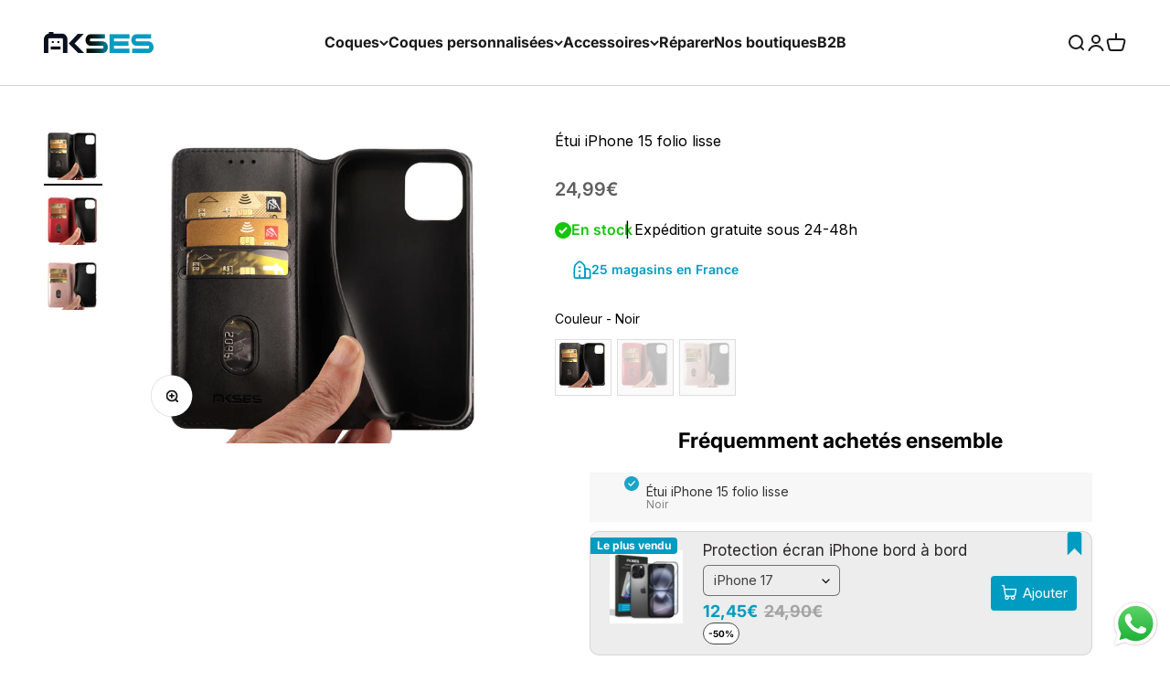

--- FILE ---
content_type: text/css
request_url: https://www.akses.fr/cdn/shop/t/21/assets/custom.css?v=74152080638905400541744721897
body_size: 1190
content:
.panel__subtitle_customnav{display:block;font-size:14px;font-weight:400;opacity:.8;line-height:1.2;margin-bottom:.2rem}.panel__products--wrapper{position:relative;display:inline-flex;overflow-x:scroll;gap:.5rem}.panel__products--wrapper::-webkit-scrollbar{width:0;height:0;display:none}@media (max-width: 699px){#shopify-section-template--22435064447301__3595ffd2-82c7-42ca-af16-75271ec6064c .multi-column,#shopify-section-template--22435063562565__multi_column_4hNiNc .multi-column{gap:20px}}#shopify-section-template--22435064447301__3595ffd2-82c7-42ca-af16-75271ec6064c .multi-column__item a,#shopify-section-template--22435063562565__multi_column_4hNiNc .multi-column__item a{width:100%;position:relative;text-align:left;padding-left:50px}#shopify-section-template--22435064447301__3595ffd2-82c7-42ca-af16-75271ec6064c .multi-column__item a:after,#shopify-section-template--22435063562565__multi_column_4hNiNc .multi-column__item a:after{content:"";position:absolute;right:15px;top:50%;transform:translateY(-50%);width:12px;height:12px;filter:invert(1);background:center/cover no-repeat url(/cdn/shop/files/right-arrow.svg?v=1702403414)}#shopify-section-template--22435064447301__3595ffd2-82c7-42ca-af16-75271ec6064c .multi-column__item a:before,#shopify-section-template--22435063562565__multi_column_4hNiNc .multi-column__item a:before{content:"";position:absolute;left:15px;top:50%;transform:translateY(-50%);width:30px;height:30px;filter:invert(1)}#shopify-section-template--22435064447301__3595ffd2-82c7-42ca-af16-75271ec6064c .multi-column__item:nth-child(1) a:before,#shopify-section-template--22435063562565__multi_column_4hNiNc .multi-column__item:nth-child(2) a:before{background:center/cover no-repeat url(/cdn/shop/files/smartphone.svg?v=1702403413)}#shopify-section-template--22435064447301__3595ffd2-82c7-42ca-af16-75271ec6064c .multi-column__item:nth-child(2) a:before,#shopify-section-template--22435063562565__multi_column_4hNiNc .multi-column__item:nth-child(3) a:before{background:center/cover no-repeat url(/cdn/shop/files/tablet.svg?v=1702403413)}#shopify-section-template--22435064447301__3595ffd2-82c7-42ca-af16-75271ec6064c .multi-column__item:nth-child(3) a:before,#shopify-section-template--22435063562565__multi_column_4hNiNc .multi-column__item:nth-child(4) a:before{background:center/cover no-repeat url(/cdn/shop/files/nintendo-switch.svg?v=1702403413)}#shopify-section-template--22435064447301__3595ffd2-82c7-42ca-af16-75271ec6064c .multi-column__item:nth-child(4) a:before{background:center/cover no-repeat url(/cdn/shop/files/laptop.svg?v=1704290478)}.reparation.hidden{display:none}.reparation{position:fixed;top:0;left:0;right:0;bottom:0;z-index:999;background:transparent;display:flex;align-items:center;justify-content:center}.reparation__overlay{background:#0000001a;-webkit-backdrop-filter:blur(10px);backdrop-filter:blur(10px);position:absolute;z-index:1;width:100%;height:100%}.reparation__background{position:relative;z-index:2;width:1200px;max-width:90%;height:90%;overflow-y:scroll;background:#fff;border-radius:15px;padding:20px}.reparation__background::-webkit-scrollbar{display:none}.reparation__background::-webkit-scrollbar-thumb{width:0}.reparation__background::-webkit-scrollbar-vertical{display:none}.reparation__close{position:absolute;z-index:2;top:5px;right:5px;width:40px;height:40px;line-height:1;display:flex;align-items:center;justify-content:center;font-size:20px;font-weight:bolder}.reparation__header{display:flex;gap:3rem;justify-content:space-between;margin:0 auto 2rem;padding:2rem;max-width:90%;width:500px;position:relative}@media (max-width: 699px){.reparation__header{gap:3px;padding:.2rem;margin:1rem auto}}.reparation__header:after{content:"";position:absolute;top:calc(50% - 1px);left:2.1rem;right:2.1rem;width:calc(100% - 4.2rem);border-top:2px dashed #EBEBEB;z-index:-1}.reparation__number{display:flex;flex-direction:column;justify-content:center;align-items:center;position:relative;width:25px;height:25px;padding:1.2rem;background:#f6f6f6;border-radius:50%}.reparation__number p{display:flex;align-items:center;justify-content:center;line-height:1;font-weight:700;font-size:1.2rem;position:absolute;transform:translate(-50%,-50%);left:50%;top:50%;color:inherit}.reparation__number.current{background:#009bc1;color:#fff}.reparation__step{border-top:1px solid #ebebeb;padding-top:2rem}.step__header{margin-bottom:2rem;display:grid;grid-template-columns:auto auto;align-items:center;justify-content:space-between;gap:1rem}@media (max-width: 500px){.step__header{grid-template-columns:1fr}}.step__header.center{justify-content:center}.step__flex{display:grid;grid-template-columns:repeat(6,1fr);align-items:stretch;justify-content:space-between;flex-wrap:wrap;gap:1rem}.step__brand--item{border:1px solid #ebebeb;border-radius:15px;overflow:hidden;transition:.25s ease all;cursor:pointer;position:relative}.step__brand--item:hover{border:1px solid #009bc1}.step__brand--no-media{padding:50px;display:flex;align-items:center;justify-content:center;background:#f6f6f6}.step__brand--item img{display:block}.step__brand--item-title{text-align:center;font-size:14px;font-weight:700;margin:0 0 10px}.step__brand--item.hidden{visibility:hidden;opacity:0;display:none}.step__brand--overlay{position:absolute;top:0;left:0;right:0;bottom:0;background:#0000;-webkit-backdrop-filter:blur(0rem);backdrop-filter:blur(0rem);opacity:0;transition:.25s ease all}.step__brand--item.active .step__brand--overlay{opacity:1;background:#00000080;-webkit-backdrop-filter:blur(1rem);backdrop-filter:blur(1rem)}.step__brand--title-overlay{position:absolute;left:50%;top:50%;color:#fff;font-weight:700;font-size:20px;opacity:0;transform:translate(-50%,-50%);transition:.25s ease all}.step__brand--item.active .step__brand--title-overlay{opacity:1;transform:translate(-50%,-50%)}.step__brand--item.active:hover .step__brand--title-overlay{opacity:0}.step__brand--title-back{position:absolute;left:50%;top:50%;transform:translate(-50%,-50%) rotate(180deg);filter:invert(1);opacity:0;transition:.25s ease all;display:block}.step__brand--item.active:hover .step__brand--title-back{opacity:1}.step__reparations{display:grid;grid-template-columns:1fr 1.4fr;gap:2rem}@media (max-width: 800px){.step__reparations{grid-template-columns:1fr}}.step__meta{display:flex;flex-direction:column;gap:2rem}.reparations__image{width:100%;display:block;border:1px solid #EBEBEB;border-top-left-radius:5px;border-top-right-radius:5px}.reparations__title{display:flex;align-items:center;justify-content:center;background:#f6f6f6;font-size:20px;padding:1rem;border-bottom-left-radius:5px;border-bottom-right-radius:5px;border-left:1px solid #EBEBEB;border-right:1px solid #EBEBEB;border-bottom:1px solid #EBEBEB}.reparations__sticky{position:sticky;top:1rem}.reparations__wrapper h3{margin-top:1rem}.reparations__item{display:block}.reparations__item+.reparations__item{margin-top:5px}.reparations__item input{display:none}.reparations__item .reparations__card{position:relative;display:grid;grid-template-columns:35px 1fr min-content;gap:1rem;padding:1rem 50px 1rem 1rem;border-radius:5px;border:1px solid #EBEBEB;align-items:center;justify-content:space-between;transition:all .25s ease}.reparations__item .reparations__card.card__no-media{grid-template-columns:1fr min-content}.reparations__item .reparations__card:hover{border:1px solid #009bc1}.reparations__item .reparations__card img{display:block;width:30px}.reparations__item .reparations__card .card__meta{display:flex;flex-direction:column;gap:5px}.reparations__item .reparations__card .card__meta *{line-height:1.2}.reparations__item .reparations__card .card__meta--title{font-weight:700}.reparations__item .card__meta--reduction{display:flex;gap:3px;font-size:12px;align-items:baseline}.reparations__item .card__meta--reduction .card__meta--badge{padding:3px;border-radius:100px;color:#fff;background:green}.reparations__item .card__meta--reduction-disclaimer{color:green}.validateReparations{width:100%}.card__price>p:first-child{font-size:8px;line-height:1.2}.card__price--original.on__sale{opacity:.6;text-decoration:line-through}.card__price--sale{color:green}.card__price--text{font-size:12px;line-height:1.2;text-align:center}.reparations__item .reparations__card:after{position:absolute;width:20px;height:20px;border-radius:5px;border:1px solid #EBEBEB;content:"";display:flex;align-items:center;justify-content:center;top:50%;transform:translateY(-50%);right:1rem}.reparations__item>input:checked+.reparations__card{border-color:#009bc1}.reparations__item>input:checked+.reparations__card:after{content:"\2713";background:#009bc1;color:#fff;line-height:1}.reparations__total{display:flex;align-items:baseline;gap:1rem;justify-content:space-between}.reparations__wrapper .reparations__total{margin-top:1rem;margin-bottom:1rem}.reparations__total p{margin:0}.shops{margin:0;list-style:none}.step__shops{transition:all .25s ease}.shops__item{display:flex;align-items:center;justify-content:space-between;gap:1rem;padding:1rem;border:1px solid #EBEBEB;border-radius:5px;transition:.25s ease all}.shops__item:hover{border-color:#009bc1}.shops__item+.shops__item{margin-top:1rem}.shops__adress>p:first-child{font-weight:bolder}.step__reservation iframe{min-height:40rem}.step__validation{display:flex;align-items:center;justify-content:center;flex-direction:column;gap:.5rem}.step__validation img{display:block;width:6rem;height:auto;margin-bottom:2rem}@media (max-width: 1000px){.step__flex{grid-template-columns:repeat(4,1fr)}}@media (max-width: 650px){.step__flex{grid-template-columns:repeat(2,1fr)}}.step__back{width:fit-content;margin-bottom:1rem;cursor:pointer}.left_sidebar_text{font-size:12px;margin:15px 0;line-height:1.3}.shopify-section-group-header-group.shopify-section--header{visibility:visible!important}#mega-menu-13f94b7a-3761-43a5-bd6e-8e645d318f0e{padding:20px 15%}#mega-menu-13f94b7a-3761-43a5-bd6e-8e645d318f0e .mega-menu__details-product{justify-content:space-between}
/*# sourceMappingURL=/cdn/shop/t/21/assets/custom.css.map?v=74152080638905400541744721897 */


--- FILE ---
content_type: text/css; charset=UTF-8
request_url: https://ufe.helixo.co/scripts/6.ufe.styles.css
body_size: -546
content:
/*!
 * 
 *                    
 *                                 
 * _____ _____ _____    ___   ___ 
 * |  |  |   __|   __|  |_  | |   |
 * |  |  |   __|   __|  |  _|_| | |
 * |_____|__|  |_____|  |___|_|___|
 *                                 
 * Upsell Funnel Engine © Helixo
 *  
 *  
 *  
 * 
 */.ufe-widget .upsellWrapper.ufe-normal .upsellContent .upsellPrice.ufe-price{padding:6px 0 0}.ufe-widget .upsellWrapper.ufe-normal .upsellContent .udiscount{margin-top:2px}

--- FILE ---
content_type: text/javascript; charset=utf-8
request_url: https://www.akses.fr/products/protection-ecran-iphone-integrale.js
body_size: 1421
content:
{"id":14790455755077,"title":"Protection écran iPhone bord à bord","handle":"protection-ecran-iphone-integrale","description":"\u003cp\u003e\u003cmeta charset=\"utf-8\"\u003e\u003cspan data-mce-fragment=\"1\"\u003eOptez pour une protection d'écran de téléphone ultra-résistante et ultra couvrante avec notre protection bord à bord. \u003c\/span\u003e\u003cspan data-mce-fragment=\"1\"\u003eEn toute élégance, cette protection en verre trempé recouvre l'intégralité de votre écran et ses extrémités, pour une réduction maximale des risques de fissures ou de rayures.\u003c\/span\u003e\u003c\/p\u003e","published_at":"2024-11-11T13:47:36+01:00","created_at":"2024-11-11T13:43:47+01:00","vendor":"Akses","type":"","tags":[],"price":2490,"price_min":2490,"price_max":2490,"available":true,"price_varies":false,"compare_at_price":null,"compare_at_price_min":0,"compare_at_price_max":0,"compare_at_price_varies":false,"variants":[{"id":56442694631749,"title":"iPhone 17","option1":"iPhone 17","option2":null,"option3":null,"sku":null,"requires_shipping":true,"taxable":true,"featured_image":null,"available":true,"name":"Protection écran iPhone bord à bord - iPhone 17","public_title":"iPhone 17","options":["iPhone 17"],"price":2490,"weight":0,"compare_at_price":null,"inventory_management":"shopify","barcode":"","requires_selling_plan":false,"selling_plan_allocations":[]},{"id":56442694566213,"title":"iPhone 17 Air","option1":"iPhone 17 Air","option2":null,"option3":null,"sku":null,"requires_shipping":true,"taxable":true,"featured_image":null,"available":true,"name":"Protection écran iPhone bord à bord - iPhone 17 Air","public_title":"iPhone 17 Air","options":["iPhone 17 Air"],"price":2490,"weight":0,"compare_at_price":null,"inventory_management":"shopify","barcode":"","requires_selling_plan":false,"selling_plan_allocations":[]},{"id":56442694664517,"title":"iPhone 17 Pro","option1":"iPhone 17 Pro","option2":null,"option3":null,"sku":null,"requires_shipping":true,"taxable":true,"featured_image":null,"available":true,"name":"Protection écran iPhone bord à bord - iPhone 17 Pro","public_title":"iPhone 17 Pro","options":["iPhone 17 Pro"],"price":2490,"weight":0,"compare_at_price":null,"inventory_management":"shopify","barcode":"","requires_selling_plan":false,"selling_plan_allocations":[]},{"id":56442694598981,"title":"iPhone 17 Pro Max","option1":"iPhone 17 Pro Max","option2":null,"option3":null,"sku":null,"requires_shipping":true,"taxable":true,"featured_image":null,"available":true,"name":"Protection écran iPhone bord à bord - iPhone 17 Pro Max","public_title":"iPhone 17 Pro Max","options":["iPhone 17 Pro Max"],"price":2490,"weight":0,"compare_at_price":null,"inventory_management":"shopify","barcode":"","requires_selling_plan":false,"selling_plan_allocations":[]},{"id":53657924141381,"title":"iPhone 16","option1":"iPhone 16","option2":null,"option3":null,"sku":"","requires_shipping":true,"taxable":true,"featured_image":null,"available":true,"name":"Protection écran iPhone bord à bord - iPhone 16","public_title":"iPhone 16","options":["iPhone 16"],"price":2490,"weight":0,"compare_at_price":null,"inventory_management":"shopify","barcode":"","requires_selling_plan":false,"selling_plan_allocations":[]},{"id":53657924174149,"title":"iPhone 16 Pro","option1":"iPhone 16 Pro","option2":null,"option3":null,"sku":"","requires_shipping":true,"taxable":true,"featured_image":null,"available":true,"name":"Protection écran iPhone bord à bord - iPhone 16 Pro","public_title":"iPhone 16 Pro","options":["iPhone 16 Pro"],"price":2490,"weight":0,"compare_at_price":null,"inventory_management":"shopify","barcode":"","requires_selling_plan":false,"selling_plan_allocations":[]},{"id":53657924206917,"title":"iPhone 16 Plus","option1":"iPhone 16 Plus","option2":null,"option3":null,"sku":"","requires_shipping":true,"taxable":true,"featured_image":null,"available":true,"name":"Protection écran iPhone bord à bord - iPhone 16 Plus","public_title":"iPhone 16 Plus","options":["iPhone 16 Plus"],"price":2490,"weight":0,"compare_at_price":null,"inventory_management":"shopify","barcode":"","requires_selling_plan":false,"selling_plan_allocations":[]},{"id":53657924239685,"title":"iPhone 16 Pro Max","option1":"iPhone 16 Pro Max","option2":null,"option3":null,"sku":"","requires_shipping":true,"taxable":true,"featured_image":null,"available":true,"name":"Protection écran iPhone bord à bord - iPhone 16 Pro Max","public_title":"iPhone 16 Pro Max","options":["iPhone 16 Pro Max"],"price":2490,"weight":0,"compare_at_price":null,"inventory_management":"shopify","barcode":"","requires_selling_plan":false,"selling_plan_allocations":[]},{"id":53657924272453,"title":"iPhone 15","option1":"iPhone 15","option2":null,"option3":null,"sku":"","requires_shipping":true,"taxable":true,"featured_image":null,"available":true,"name":"Protection écran iPhone bord à bord - iPhone 15","public_title":"iPhone 15","options":["iPhone 15"],"price":2490,"weight":0,"compare_at_price":null,"inventory_management":"shopify","barcode":"","requires_selling_plan":false,"selling_plan_allocations":[]},{"id":53657924305221,"title":"iPhone 15 Plus","option1":"iPhone 15 Plus","option2":null,"option3":null,"sku":"","requires_shipping":true,"taxable":true,"featured_image":null,"available":true,"name":"Protection écran iPhone bord à bord - iPhone 15 Plus","public_title":"iPhone 15 Plus","options":["iPhone 15 Plus"],"price":2490,"weight":0,"compare_at_price":null,"inventory_management":"shopify","barcode":"","requires_selling_plan":false,"selling_plan_allocations":[]},{"id":53657924337989,"title":"iPhone 15 Pro","option1":"iPhone 15 Pro","option2":null,"option3":null,"sku":"","requires_shipping":true,"taxable":true,"featured_image":null,"available":true,"name":"Protection écran iPhone bord à bord - iPhone 15 Pro","public_title":"iPhone 15 Pro","options":["iPhone 15 Pro"],"price":2490,"weight":0,"compare_at_price":null,"inventory_management":"shopify","barcode":"","requires_selling_plan":false,"selling_plan_allocations":[]},{"id":53657924370757,"title":"iPhone 15 Pro Max","option1":"iPhone 15 Pro Max","option2":null,"option3":null,"sku":"","requires_shipping":true,"taxable":true,"featured_image":null,"available":true,"name":"Protection écran iPhone bord à bord - iPhone 15 Pro Max","public_title":"iPhone 15 Pro Max","options":["iPhone 15 Pro Max"],"price":2490,"weight":0,"compare_at_price":null,"inventory_management":"shopify","barcode":"","requires_selling_plan":false,"selling_plan_allocations":[]},{"id":53657924403525,"title":"iPhone 14","option1":"iPhone 14","option2":null,"option3":null,"sku":"","requires_shipping":true,"taxable":true,"featured_image":null,"available":true,"name":"Protection écran iPhone bord à bord - iPhone 14","public_title":"iPhone 14","options":["iPhone 14"],"price":2490,"weight":0,"compare_at_price":null,"inventory_management":"shopify","barcode":"","requires_selling_plan":false,"selling_plan_allocations":[]},{"id":53657924436293,"title":"iPhone 14 Plus","option1":"iPhone 14 Plus","option2":null,"option3":null,"sku":"","requires_shipping":true,"taxable":true,"featured_image":null,"available":true,"name":"Protection écran iPhone bord à bord - iPhone 14 Plus","public_title":"iPhone 14 Plus","options":["iPhone 14 Plus"],"price":2490,"weight":0,"compare_at_price":null,"inventory_management":"shopify","barcode":"","requires_selling_plan":false,"selling_plan_allocations":[]},{"id":53657924469061,"title":"iPhone 14 Pro","option1":"iPhone 14 Pro","option2":null,"option3":null,"sku":"","requires_shipping":true,"taxable":true,"featured_image":null,"available":true,"name":"Protection écran iPhone bord à bord - iPhone 14 Pro","public_title":"iPhone 14 Pro","options":["iPhone 14 Pro"],"price":2490,"weight":0,"compare_at_price":null,"inventory_management":"shopify","barcode":"","requires_selling_plan":false,"selling_plan_allocations":[]},{"id":53657924501829,"title":"iPhone 14 Pro Max","option1":"iPhone 14 Pro Max","option2":null,"option3":null,"sku":"","requires_shipping":true,"taxable":true,"featured_image":null,"available":true,"name":"Protection écran iPhone bord à bord - iPhone 14 Pro Max","public_title":"iPhone 14 Pro Max","options":["iPhone 14 Pro Max"],"price":2490,"weight":0,"compare_at_price":null,"inventory_management":"shopify","barcode":"","requires_selling_plan":false,"selling_plan_allocations":[]},{"id":53657924534597,"title":"iPhone 13","option1":"iPhone 13","option2":null,"option3":null,"sku":"","requires_shipping":true,"taxable":true,"featured_image":null,"available":true,"name":"Protection écran iPhone bord à bord - iPhone 13","public_title":"iPhone 13","options":["iPhone 13"],"price":2490,"weight":0,"compare_at_price":null,"inventory_management":"shopify","barcode":"","requires_selling_plan":false,"selling_plan_allocations":[]},{"id":53657924567365,"title":"iPhone 13 Mini","option1":"iPhone 13 Mini","option2":null,"option3":null,"sku":"","requires_shipping":true,"taxable":true,"featured_image":null,"available":true,"name":"Protection écran iPhone bord à bord - iPhone 13 Mini","public_title":"iPhone 13 Mini","options":["iPhone 13 Mini"],"price":2490,"weight":0,"compare_at_price":null,"inventory_management":"shopify","barcode":"","requires_selling_plan":false,"selling_plan_allocations":[]},{"id":53657924600133,"title":"iPhone 13 Pro","option1":"iPhone 13 Pro","option2":null,"option3":null,"sku":"","requires_shipping":true,"taxable":true,"featured_image":null,"available":true,"name":"Protection écran iPhone bord à bord - iPhone 13 Pro","public_title":"iPhone 13 Pro","options":["iPhone 13 Pro"],"price":2490,"weight":0,"compare_at_price":null,"inventory_management":"shopify","barcode":"","requires_selling_plan":false,"selling_plan_allocations":[]},{"id":53657924632901,"title":"iPhone 13 Pro Max","option1":"iPhone 13 Pro Max","option2":null,"option3":null,"sku":"","requires_shipping":true,"taxable":true,"featured_image":null,"available":true,"name":"Protection écran iPhone bord à bord - iPhone 13 Pro Max","public_title":"iPhone 13 Pro Max","options":["iPhone 13 Pro Max"],"price":2490,"weight":0,"compare_at_price":null,"inventory_management":"shopify","barcode":"","requires_selling_plan":false,"selling_plan_allocations":[]},{"id":53657924665669,"title":"iPhone 12","option1":"iPhone 12","option2":null,"option3":null,"sku":"","requires_shipping":true,"taxable":true,"featured_image":null,"available":true,"name":"Protection écran iPhone bord à bord - iPhone 12","public_title":"iPhone 12","options":["iPhone 12"],"price":2490,"weight":0,"compare_at_price":null,"inventory_management":"shopify","barcode":"","requires_selling_plan":false,"selling_plan_allocations":[]},{"id":53657924698437,"title":"iPhone 12 Mini","option1":"iPhone 12 Mini","option2":null,"option3":null,"sku":"","requires_shipping":true,"taxable":true,"featured_image":null,"available":true,"name":"Protection écran iPhone bord à bord - iPhone 12 Mini","public_title":"iPhone 12 Mini","options":["iPhone 12 Mini"],"price":2490,"weight":0,"compare_at_price":null,"inventory_management":"shopify","barcode":"","requires_selling_plan":false,"selling_plan_allocations":[]},{"id":53657924731205,"title":"iPhone 12 Pro","option1":"iPhone 12 Pro","option2":null,"option3":null,"sku":"","requires_shipping":true,"taxable":true,"featured_image":null,"available":true,"name":"Protection écran iPhone bord à bord - iPhone 12 Pro","public_title":"iPhone 12 Pro","options":["iPhone 12 Pro"],"price":2490,"weight":0,"compare_at_price":null,"inventory_management":"shopify","barcode":"","requires_selling_plan":false,"selling_plan_allocations":[]},{"id":53657924763973,"title":"iPhone 12 Pro Max","option1":"iPhone 12 Pro Max","option2":null,"option3":null,"sku":"","requires_shipping":true,"taxable":true,"featured_image":null,"available":true,"name":"Protection écran iPhone bord à bord - iPhone 12 Pro Max","public_title":"iPhone 12 Pro Max","options":["iPhone 12 Pro Max"],"price":2490,"weight":0,"compare_at_price":null,"inventory_management":"shopify","barcode":"","requires_selling_plan":false,"selling_plan_allocations":[]},{"id":53657924796741,"title":"iPhone 11","option1":"iPhone 11","option2":null,"option3":null,"sku":"","requires_shipping":true,"taxable":true,"featured_image":null,"available":true,"name":"Protection écran iPhone bord à bord - iPhone 11","public_title":"iPhone 11","options":["iPhone 11"],"price":2490,"weight":0,"compare_at_price":null,"inventory_management":"shopify","barcode":"","requires_selling_plan":false,"selling_plan_allocations":[]},{"id":53657924829509,"title":"iPhone 11 Pro","option1":"iPhone 11 Pro","option2":null,"option3":null,"sku":"","requires_shipping":true,"taxable":true,"featured_image":null,"available":true,"name":"Protection écran iPhone bord à bord - iPhone 11 Pro","public_title":"iPhone 11 Pro","options":["iPhone 11 Pro"],"price":2490,"weight":0,"compare_at_price":null,"inventory_management":"shopify","barcode":"","requires_selling_plan":false,"selling_plan_allocations":[]},{"id":53657924862277,"title":"iPhone 11 Pro Max","option1":"iPhone 11 Pro Max","option2":null,"option3":null,"sku":"","requires_shipping":true,"taxable":true,"featured_image":null,"available":true,"name":"Protection écran iPhone bord à bord - iPhone 11 Pro Max","public_title":"iPhone 11 Pro Max","options":["iPhone 11 Pro Max"],"price":2490,"weight":0,"compare_at_price":null,"inventory_management":"shopify","barcode":"","requires_selling_plan":false,"selling_plan_allocations":[]},{"id":53657924895045,"title":"iPhone XR","option1":"iPhone XR","option2":null,"option3":null,"sku":"","requires_shipping":true,"taxable":true,"featured_image":null,"available":true,"name":"Protection écran iPhone bord à bord - iPhone XR","public_title":"iPhone XR","options":["iPhone XR"],"price":2490,"weight":0,"compare_at_price":null,"inventory_management":"shopify","barcode":"","requires_selling_plan":false,"selling_plan_allocations":[]},{"id":53657924927813,"title":"iPhone X et XS","option1":"iPhone X et XS","option2":null,"option3":null,"sku":"","requires_shipping":true,"taxable":true,"featured_image":null,"available":true,"name":"Protection écran iPhone bord à bord - iPhone X et XS","public_title":"iPhone X et XS","options":["iPhone X et XS"],"price":2490,"weight":0,"compare_at_price":null,"inventory_management":"shopify","barcode":"","requires_selling_plan":false,"selling_plan_allocations":[]},{"id":53657924960581,"title":"iPhone XS Max","option1":"iPhone XS Max","option2":null,"option3":null,"sku":"","requires_shipping":true,"taxable":true,"featured_image":null,"available":true,"name":"Protection écran iPhone bord à bord - iPhone XS Max","public_title":"iPhone XS Max","options":["iPhone XS Max"],"price":2490,"weight":0,"compare_at_price":null,"inventory_management":"shopify","barcode":"","requires_selling_plan":false,"selling_plan_allocations":[]},{"id":53657924993349,"title":"iPhone 7 \u0026 8 \u0026 SE 2020","option1":"iPhone 7 \u0026 8 \u0026 SE 2020","option2":null,"option3":null,"sku":"","requires_shipping":true,"taxable":true,"featured_image":null,"available":true,"name":"Protection écran iPhone bord à bord - iPhone 7 \u0026 8 \u0026 SE 2020","public_title":"iPhone 7 \u0026 8 \u0026 SE 2020","options":["iPhone 7 \u0026 8 \u0026 SE 2020"],"price":2490,"weight":0,"compare_at_price":null,"inventory_management":"shopify","barcode":null,"requires_selling_plan":false,"selling_plan_allocations":[]},{"id":53657925026117,"title":"iPhone 7 Plus \u0026 8 Plus","option1":"iPhone 7 Plus \u0026 8 Plus","option2":null,"option3":null,"sku":"","requires_shipping":true,"taxable":true,"featured_image":null,"available":true,"name":"Protection écran iPhone bord à bord - iPhone 7 Plus \u0026 8 Plus","public_title":"iPhone 7 Plus \u0026 8 Plus","options":["iPhone 7 Plus \u0026 8 Plus"],"price":2490,"weight":0,"compare_at_price":null,"inventory_management":"shopify","barcode":"","requires_selling_plan":false,"selling_plan_allocations":[]},{"id":53657925058885,"title":"iPhone 5C","option1":"iPhone 5C","option2":null,"option3":null,"sku":"","requires_shipping":true,"taxable":true,"featured_image":null,"available":true,"name":"Protection écran iPhone bord à bord - iPhone 5C","public_title":"iPhone 5C","options":["iPhone 5C"],"price":2490,"weight":0,"compare_at_price":null,"inventory_management":"shopify","barcode":null,"requires_selling_plan":false,"selling_plan_allocations":[]},{"id":53657925091653,"title":"iPhone 4 \u0026 4S","option1":"iPhone 4 \u0026 4S","option2":null,"option3":null,"sku":"","requires_shipping":true,"taxable":true,"featured_image":null,"available":true,"name":"Protection écran iPhone bord à bord - iPhone 4 \u0026 4S","public_title":"iPhone 4 \u0026 4S","options":["iPhone 4 \u0026 4S"],"price":2490,"weight":0,"compare_at_price":null,"inventory_management":"shopify","barcode":null,"requires_selling_plan":false,"selling_plan_allocations":[]},{"id":53657925124421,"title":"iPhone 3 \u0026 3GS","option1":"iPhone 3 \u0026 3GS","option2":null,"option3":null,"sku":"","requires_shipping":true,"taxable":true,"featured_image":null,"available":true,"name":"Protection écran iPhone bord à bord - iPhone 3 \u0026 3GS","public_title":"iPhone 3 \u0026 3GS","options":["iPhone 3 \u0026 3GS"],"price":2490,"weight":0,"compare_at_price":null,"inventory_management":"shopify","barcode":null,"requires_selling_plan":false,"selling_plan_allocations":[]}],"images":["\/\/cdn.shopify.com\/s\/files\/1\/0789\/8123\/5013\/files\/WhatsAppImage2025-01-15a17.56.21_479fa456_b74628bd-da35-4c10-99a5-29c68f701666.jpg?v=1736960892"],"featured_image":"\/\/cdn.shopify.com\/s\/files\/1\/0789\/8123\/5013\/files\/WhatsAppImage2025-01-15a17.56.21_479fa456_b74628bd-da35-4c10-99a5-29c68f701666.jpg?v=1736960892","options":[{"name":"Modèle","position":1,"values":["iPhone 17","iPhone 17 Air","iPhone 17 Pro","iPhone 17 Pro Max","iPhone 16","iPhone 16 Pro","iPhone 16 Plus","iPhone 16 Pro Max","iPhone 15","iPhone 15 Plus","iPhone 15 Pro","iPhone 15 Pro Max","iPhone 14","iPhone 14 Plus","iPhone 14 Pro","iPhone 14 Pro Max","iPhone 13","iPhone 13 Mini","iPhone 13 Pro","iPhone 13 Pro Max","iPhone 12","iPhone 12 Mini","iPhone 12 Pro","iPhone 12 Pro Max","iPhone 11","iPhone 11 Pro","iPhone 11 Pro Max","iPhone XR","iPhone X et XS","iPhone XS Max","iPhone 7 \u0026 8 \u0026 SE 2020","iPhone 7 Plus \u0026 8 Plus","iPhone 5C","iPhone 4 \u0026 4S","iPhone 3 \u0026 3GS"]}],"url":"\/products\/protection-ecran-iphone-integrale","media":[{"alt":null,"id":63875886285125,"position":1,"preview_image":{"aspect_ratio":1.0,"height":1600,"width":1600,"src":"https:\/\/cdn.shopify.com\/s\/files\/1\/0789\/8123\/5013\/files\/WhatsAppImage2025-01-15a17.56.21_479fa456_b74628bd-da35-4c10-99a5-29c68f701666.jpg?v=1736960892"},"aspect_ratio":1.0,"height":1600,"media_type":"image","src":"https:\/\/cdn.shopify.com\/s\/files\/1\/0789\/8123\/5013\/files\/WhatsAppImage2025-01-15a17.56.21_479fa456_b74628bd-da35-4c10-99a5-29c68f701666.jpg?v=1736960892","width":1600}],"requires_selling_plan":false,"selling_plan_groups":[]}

--- FILE ---
content_type: text/javascript; charset=utf-8
request_url: https://www.akses.fr/products/etui-folio-lisse-pour-iphone-15.js
body_size: 1104
content:
{"id":9137358274885,"title":"Étui iPhone 15 folio lisse","handle":"etui-folio-lisse-pour-iphone-15","description":"\u003cmeta charset=\"utf-8\"\u003e\n\u003col data-mce-fragment=\"1\"\u003e\n\u003cli data-mce-fragment=\"1\"\u003e\n\u003cp data-mce-fragment=\"1\"\u003e\u003cstrong data-mce-fragment=\"1\"\u003eProtection Avancée :\u003c\/strong\u003e\u003cspan data-mce-fragment=\"1\"\u003e Notre\u003c\/span\u003e coque\u003cspan data-mce-fragment=\"1\"\u003e \u003c\/span\u003eest fabriquée à partir de matériaux haut de gamme offrant une protection renforcée contre les dommages quotidiens. Votre smartphone restera à l'abri des chocs, des chutes et des éraflures, préservant ainsi sa beauté d'origine.\u003c\/p\u003e\n\u003c\/li\u003e\n\u003cli data-mce-fragment=\"1\"\u003e\n\u003cp data-mce-fragment=\"1\"\u003e\u003cstrong data-mce-fragment=\"1\"\u003eDesign Élégant :\u003c\/strong\u003e\u003cspan data-mce-fragment=\"1\"\u003e \u003c\/span\u003eAssociez la sécurité à un design élégant. Notre coque\u003cspan data-mce-fragment=\"1\"\u003e \u003c\/span\u003eest conçue pour compléter le look de votre smartphone sans compromis sur la protection. Profitez d'un design fin et épuré qui ne compromet pas la fonctionnalité.\u003c\/p\u003e\n\u003c\/li\u003e\n\u003cli data-mce-fragment=\"1\"\u003e\n\u003cp data-mce-fragment=\"1\"\u003e\u003cstrong data-mce-fragment=\"1\"\u003eAccès Pratique :\u003c\/strong\u003e\u003cspan data-mce-fragment=\"1\"\u003e \u003c\/span\u003eDes découpes précises assurent un accès facile à tous les ports, boutons et fonctionnalités de votre smartphone. Pas besoin de retirer la coque pour charger votre appareil ou utiliser votre caméra.\u003c\/p\u003e\n\u003c\/li\u003e\n\u003cli data-mce-fragment=\"1\"\u003e\n\u003cp data-mce-fragment=\"1\"\u003e\u003cstrong data-mce-fragment=\"1\"\u003eCompatibilité Universelle :\u003c\/strong\u003e\u003cspan data-mce-fragment=\"1\"\u003e \u003c\/span\u003eDisponible pour une large gamme de modèles de smartphones populaires, notre coque\u003cspan data-mce-fragment=\"1\"\u003e \u003c\/span\u003es'adapte parfaitement à votre appareil, offrant une protection exceptionnelle sans compromettre la facilité d'utilisation.\u003c\/p\u003e\n\u003c\/li\u003e\n\u003c\/ol\u003e","published_at":"2024-10-31T11:04:54+01:00","created_at":"2024-03-01T14:40:36+01:00","vendor":"Akses","type":"","tags":["apple_coque","Étui"],"price":2499,"price_min":2499,"price_max":2499,"available":true,"price_varies":false,"compare_at_price":null,"compare_at_price_min":0,"compare_at_price_max":0,"compare_at_price_varies":false,"variants":[{"id":48253298147653,"title":"Noir","option1":"Noir","option2":null,"option3":null,"sku":"","requires_shipping":true,"taxable":true,"featured_image":{"id":71706261258565,"product_id":9137358274885,"position":1,"created_at":"2024-11-07T14:29:23+01:00","updated_at":"2024-11-07T14:29:27+01:00","alt":null,"width":3727,"height":3200,"src":"https:\/\/cdn.shopify.com\/s\/files\/1\/0789\/8123\/5013\/files\/noir_98690a56-e648-4ec7-a4f1-6d3f3c7db622.jpg?v=1730986167","variant_ids":[48253298147653]},"available":true,"name":"Étui iPhone 15 folio lisse - Noir","public_title":"Noir","options":["Noir"],"price":2499,"weight":0,"compare_at_price":null,"inventory_management":"shopify","barcode":"","featured_media":{"alt":null,"id":63100810166597,"position":1,"preview_image":{"aspect_ratio":1.165,"height":3200,"width":3727,"src":"https:\/\/cdn.shopify.com\/s\/files\/1\/0789\/8123\/5013\/files\/noir_98690a56-e648-4ec7-a4f1-6d3f3c7db622.jpg?v=1730986167"}},"requires_selling_plan":false,"selling_plan_allocations":[]},{"id":48253308240197,"title":"Rouge","option1":"Rouge","option2":null,"option3":null,"sku":"","requires_shipping":true,"taxable":true,"featured_image":{"id":71706262044997,"product_id":9137358274885,"position":2,"created_at":"2024-11-07T14:29:27+01:00","updated_at":"2024-11-07T14:29:31+01:00","alt":null,"width":3727,"height":3200,"src":"https:\/\/cdn.shopify.com\/s\/files\/1\/0789\/8123\/5013\/files\/rouge_b96b79bf-fbec-4f14-a439-fdbfc2deea5e.jpg?v=1730986171","variant_ids":[48253308240197]},"available":false,"name":"Étui iPhone 15 folio lisse - Rouge","public_title":"Rouge","options":["Rouge"],"price":2499,"weight":0,"compare_at_price":null,"inventory_management":"shopify","barcode":"","featured_media":{"alt":null,"id":63100811116869,"position":2,"preview_image":{"aspect_ratio":1.165,"height":3200,"width":3727,"src":"https:\/\/cdn.shopify.com\/s\/files\/1\/0789\/8123\/5013\/files\/rouge_b96b79bf-fbec-4f14-a439-fdbfc2deea5e.jpg?v=1730986171"}},"requires_selling_plan":false,"selling_plan_allocations":[]},{"id":48253308272965,"title":"Rose","option1":"Rose","option2":null,"option3":null,"sku":"","requires_shipping":true,"taxable":true,"featured_image":{"id":71706262569285,"product_id":9137358274885,"position":3,"created_at":"2024-11-07T14:29:28+01:00","updated_at":"2024-11-07T14:29:32+01:00","alt":null,"width":2329,"height":2000,"src":"https:\/\/cdn.shopify.com\/s\/files\/1\/0789\/8123\/5013\/files\/saumon-ouvert_f14b45a2-43c9-43e9-b38d-8b3ee652125e.jpg?v=1730986172","variant_ids":[48253308272965]},"available":false,"name":"Étui iPhone 15 folio lisse - Rose","public_title":"Rose","options":["Rose"],"price":2499,"weight":0,"compare_at_price":null,"inventory_management":"shopify","barcode":"","featured_media":{"alt":null,"id":63100811182405,"position":3,"preview_image":{"aspect_ratio":1.165,"height":2000,"width":2329,"src":"https:\/\/cdn.shopify.com\/s\/files\/1\/0789\/8123\/5013\/files\/saumon-ouvert_f14b45a2-43c9-43e9-b38d-8b3ee652125e.jpg?v=1730986172"}},"requires_selling_plan":false,"selling_plan_allocations":[]}],"images":["\/\/cdn.shopify.com\/s\/files\/1\/0789\/8123\/5013\/files\/noir_98690a56-e648-4ec7-a4f1-6d3f3c7db622.jpg?v=1730986167","\/\/cdn.shopify.com\/s\/files\/1\/0789\/8123\/5013\/files\/rouge_b96b79bf-fbec-4f14-a439-fdbfc2deea5e.jpg?v=1730986171","\/\/cdn.shopify.com\/s\/files\/1\/0789\/8123\/5013\/files\/saumon-ouvert_f14b45a2-43c9-43e9-b38d-8b3ee652125e.jpg?v=1730986172"],"featured_image":"\/\/cdn.shopify.com\/s\/files\/1\/0789\/8123\/5013\/files\/noir_98690a56-e648-4ec7-a4f1-6d3f3c7db622.jpg?v=1730986167","options":[{"name":"Couleur","position":1,"values":["Noir","Rouge","Rose"]}],"url":"\/products\/etui-folio-lisse-pour-iphone-15","media":[{"alt":null,"id":63100810166597,"position":1,"preview_image":{"aspect_ratio":1.165,"height":3200,"width":3727,"src":"https:\/\/cdn.shopify.com\/s\/files\/1\/0789\/8123\/5013\/files\/noir_98690a56-e648-4ec7-a4f1-6d3f3c7db622.jpg?v=1730986167"},"aspect_ratio":1.165,"height":3200,"media_type":"image","src":"https:\/\/cdn.shopify.com\/s\/files\/1\/0789\/8123\/5013\/files\/noir_98690a56-e648-4ec7-a4f1-6d3f3c7db622.jpg?v=1730986167","width":3727},{"alt":null,"id":63100811116869,"position":2,"preview_image":{"aspect_ratio":1.165,"height":3200,"width":3727,"src":"https:\/\/cdn.shopify.com\/s\/files\/1\/0789\/8123\/5013\/files\/rouge_b96b79bf-fbec-4f14-a439-fdbfc2deea5e.jpg?v=1730986171"},"aspect_ratio":1.165,"height":3200,"media_type":"image","src":"https:\/\/cdn.shopify.com\/s\/files\/1\/0789\/8123\/5013\/files\/rouge_b96b79bf-fbec-4f14-a439-fdbfc2deea5e.jpg?v=1730986171","width":3727},{"alt":null,"id":63100811182405,"position":3,"preview_image":{"aspect_ratio":1.165,"height":2000,"width":2329,"src":"https:\/\/cdn.shopify.com\/s\/files\/1\/0789\/8123\/5013\/files\/saumon-ouvert_f14b45a2-43c9-43e9-b38d-8b3ee652125e.jpg?v=1730986172"},"aspect_ratio":1.165,"height":2000,"media_type":"image","src":"https:\/\/cdn.shopify.com\/s\/files\/1\/0789\/8123\/5013\/files\/saumon-ouvert_f14b45a2-43c9-43e9-b38d-8b3ee652125e.jpg?v=1730986172","width":2329}],"requires_selling_plan":false,"selling_plan_groups":[]}

--- FILE ---
content_type: application/javascript; charset=UTF-8
request_url: https://ufe.helixo.co/scripts/bb8ded857f16a0de0f72.min.js
body_size: 7683
content:
/*! For license information please see bb8ded857f16a0de0f72.min.js.LICENSE.txt */
(window.ufeWebpackJSON=window.ufeWebpackJSON||[]).push([[6,9,10,11,14,15,16,17,18,19],{407:function(e,t,a){"use strict";a.d(t,"a",function(){return l});var n=a(22),o=a.n(n),r=a(12),c=a(19);const l=e=>{const t=e._id,{upsellSettings:{general:a}}=e;if(a&&a.showPopUpOnce){const e=Object(c.a)(r.a.get("ufehidePopUpOnReject"),[])||[];o()(e).call(e,t)||(e.push(t),r.a.set("ufehidePopUpOnReject",Object(c.b)(e)))}window.ufe&&"function"==typeof window.ufe.initPopupUpsell&&window.ufe.initPopupUpsell()}},408:function(e,t,a){"use strict";var n=a(78);t.a=(e,t,a="")=>{let o=!0;if("Inherit From Store"===t&&(t="inherit",o=!1),"Customer Device Font"===t&&(t='-apple-system, BlinkMacSystemFont, "Segoe UI", Roboto, Oxygen, Ubuntu, Cantarell, "Open Sans", "Helvetica Neue", sans-serif',o=!1),function(e){const t=document.createElement("style");t.innerHTML=e,document.querySelector("head").appendChild(t)}(`\n    .ufe-${e} * { font-family: ${t} !important } \n    ${a}`),!o)return;const r=`//fonts.googleapis.com/css?family=${t.replace(/\s/g,"+")}`;o&&Object(n.a)(r)}},409:function(e,t,a){"use strict";t.a=a.p+"24cba32e98.svg"},417:function(e,t,a){"use strict";a.d(t,"a",function(){return u});var n=a(89),o=a(415),r=a(421),c=a(416);let l,i,s,d=e=>e;function u(e){const{addedToCart:t,loading:a,acceptBtnColor:u,acceptOfferAction:p,deleteOfferAction:f,deleteBtn:$,translations:g,productUpgrade:v}=e;return Object(n.a)(l||(l=d`<div className="ufe-buyButtons">${0}</div>`),t?Object(n.a)(s||(s=d`<button type="button" className=${0} onClick=${0} style=${0}><img className="ufe-ico" src=${0}/><span dangerouslySetInnerHTML=${0}/></button>`),"atcBtn ufe-btn ufe-danger "+(a?"uloader utext-hide":""),f,{background:$},c.a,{__html:g.deleteBtn}):Object(n.a)(i||(i=d`<button type="button" className=${0} style=${0} onClick=${0}><img className="ufe-ico" src=${0}/><span dangerouslySetInnerHTML=${0}/> </button>`),"atcBtn ufe-btn "+(a?"uloader utext-hide":""),{background:u},p,v?r.a:o.a,{__html:v&&g.upgradeProduct||g.acceptBtn}))}},436:function(e,t,a){},438:function(e,t,a){var n={"./ufeModern/amazon/index.scss":[410,12]};function o(e){if(!a.o(n,e))return Promise.resolve().then(function(){var t=new Error("Cannot find module '"+e+"'");throw t.code="MODULE_NOT_FOUND",t});var t=n[e],o=t[0];return a.e(t[1]).then(function(){return a.t(o,7)})}o.keys=function(){return Object.keys(n)},o.id=438,e.exports=o},439:function(e,t,a){var n={"./ufeModern/default/index.scss":[428,1]};function o(e){if(!a.o(n,e))return Promise.resolve().then(function(){var t=new Error("Cannot find module '"+e+"'");throw t.code="MODULE_NOT_FOUND",t});var t=n[e],o=t[0];return a.e(t[1]).then(function(){return a.t(o,7)})}o.keys=function(){return Object.keys(n)},o.id=439,e.exports=o},442:function(e,t,a){"use strict";a.r(t);var n=a(89),o=a(2),r=a.n(o),c=a(0),l=a.n(c),i=a(3),s=a.n(i),d=a(24),u=a(35),p=a(8),f=a(44),$=a(13),g=a(16),v=a(32),b=a(6),m=a(163),h=a(46),O=a(9),y=a(4),j=a.n(y),C=a(17),P=a.n(C),S=a(20),w=a(1),N=a(408),k=a(162),_=a(47),T=a(5),I=a(407),x=a(42),B=a(10),M=a.n(B),U=a(67),A=a.n(U),Q=a(76),L=a(18),q=a(430);let F,V=e=>e;function D(e){const{offerProducts:t,onAcceptOffer:a,onCancelOffer:o,upsell:r,checkoutLoading:c,toggleCheckoutLoading:l,activeUpsells:i,activeUpsellIndex:u}=e,{upsellSettings:{general:{skipCart:p,integrateCustomerAddress:$=!1,upsellStyle:g,hideAtcForSingleOffer:b,hideCheckoutBtn:m,goToCartAction:h},translations:O={},design:{colors:y}={}},downsell:j,_id:C,branding:S}=r,[N,_]=Object(d.k)(!0),[T,I]=Object(d.k)(),B=!p&&"continueShopping"===h&&((t||[]).length>1||!b);return Object(d.d)(()=>{const e=s()(t).call(t,e=>e.addedToCart);_(0===e.length&&(t.length>1||1===t.length&&!b))},[t,b]),Object(n.a)(F||(F=V`<${0} key=${0} colors=${0} skipCart=${0} downsell=${0} upsellStyle=${0} onCancelOffer=${0} translations=${0} checkoutLoading=${0} disblebutton=${0} checkout=${0} goToCart=${0} hasAddressForm=${0} setAddress=${0} branding=${0} hideCheckoutBtn=${0} hideAddToCartButton=${0}/>`),q.a,C,y,p,j,g,o,O,c,N,()=>{const{advanced:{discountApplyMethod:e="draftOrder"}={}}=Object(L.c)()||{};if(ufe&&ufe.isMerchant)return!0;l(!0);const n=s()(t).call(t,e=>e.addedToCart);if(1!==(t||[]).length||n.length||a({offerProductIndex:0,immediateCheckout:!0}),n.length){if(Object(f.h)(Object(f.b)([r])),(w.g||w.e)&&"draftOrder"===e)return void Object(x.d)();Object(x.e)(()=>{l(!1)})}},()=>{const e=Object(Q.e)(t);if(document.dispatchEvent(e),ufe&&ufe.isMerchant)return!0;const n=s()(t).call(t,e=>e.addedToCart);1!==(t||[]).length||n.length||(l(!0),a({offerProductIndex:0,goToCart:!0})),n.length&&"goToCart"===h&&(l(!0),Object(v.h)(g));const o=A()(i)&&(i||[]).length>0&&u>=0&&u<(i||[]).length-1;"continueShopping"!==h||"popup"!==g||o&&!n.length||P()(()=>{Object(v.d)(),l(!1),Object(k.a)()},1e3)},$,I,S,m,B)}var H=a(70),W=a(415),E=a.p+"bd89fd90d2.svg",z=a.p+"43ced8195c.svg",R=a(411),J=a(412);let G,K,X,Y,Z,ee,te,ae,ne=e=>e;function oe(e){var t;const{offer:a,offerProductIndex:o,onProductVariantChange:r,decrementQuantity:c,onQuantityChange:l,addQuantity:i,translations:s,offerProductsLength:d,onAcceptOffer:u,deleteProductsFromShopifyCart:p,allowQuantitySelector:f,shopifyDefaultCheckout:$}=e,{image:g,title:v,calculatedPrice:b,minQty:m,variant_id:h,variants:O,addedToCart:y,quantity:j,loading:C,mostPopular:P}=a,{mostPopularText:S}=s;return Object(n.a)(G||(G=ne`<div className=${0}>${0}<div className="bundleWrapper"><div className="upsellBody"><${0} image=${0}/><div className="upsellContent"><div className="ufe-options"><div className="upsellTitle"><span>${0}</span></div><div className="ufe-variants-wrap">${0}<${0} addedToCart=${0} allowQuantitySelector=${0} offerProductIndex=${0} decrementQuantity=${0} addQuantity=${0} onQuantityChange=${0} minQty=${0} quantity=${0}/></div><div className="upsellPrice ufe-price"><span id="uprice" style=${0}>${0}</span><span id="ufe-comparePrice" style=${0}>${0}</span></div>${0}</div>${0}</div></div></div></div>`),"upsellWrapper ufe-normal "+(P?"ufe-most-popular":""),P?Object(n.a)(K||(K=ne`<div className="ufe-most-popular-img"><span id="ufe-label">${0}</span><img id="ufe-icon" src=${0}/></div>`),S,z):null,J.a,g,v,O.length?Object(n.a)(X||(X=ne`<div className=${0}><div className="ufe-s"><select value=${0} className="ufe-input ufe-variants" onChange=${0}>${0}</select></div></div>`),"ufe-select "+(y?"ufe-disabled":""),h,e=>r(o,e.target.value),M()(t=O||[]).call(t,e=>Object(n.a)(Y||(Y=ne`<option value=${0}>${0}</option>`),+e.id,e.title))):null,R.a,y,f,o,c,i,l,m,j,{color:"#52c41a"},Object(H.a)(b.newPrice),{color:"#ccc"},Object(H.a)(b.oldPrice),b.save?Object(n.a)(Z||(Z=ne`<span className="udiscount ubadge">${0} ${0}</span>`),s.saveText,b.save):null,d>1||$?Object(n.a)(ee||(ee=ne`<div className="buyButtonsWrap utotal"><div className="ufe-buyButtons">${0}</div></div>`),y?Object(n.a)(ae||(ae=ne`<button type="button" className="atcBtn ufe-btn ufe-danger" onClick=${0}><img className="ufe-ico" src=${0}/><span>${0}</span></button>`),()=>p(o),E,s.deleteBtn):Object(n.a)(te||(te=ne`<button type="button" className=${0} onClick=${0}><img className="ufe-ico" src=${0}/><span dangerouslySetInnerHTML=${0}/> </button>`),"atcBtn ufe-btn "+(C?"uloader utext-hide":""),()=>u({offerProductIndex:o}),W.a,{__html:C?"Loading":s.acceptBtn})):null)}var re=a(420);let ce,le,ie,se,de=e=>e;function ue(e){var t;const{offerProducts:a,upsell:o,onAcceptOffer:r,onCancelOffer:c,onProductVariantChange:l,onQuantityChange:i,deleteProductsFromShopifyCart:s,addQuantity:d,decrementQuantity:u,checkoutLoading:p,closeBtn:f}=e,{upsellSettings:$,page:g,downsell:v,upsellType:b}=o,{translations:m,general:{upsellStyle:h,allowQuantitySelector:O}={}}=$,{upsellTitle:y,closeBtn:j}=m,C=(a||[]).length>1?"m2m":"o2o";return Object(n.a)(ce||(ce=de`<div className=${0}><div className="ufe-wrap ufe-with-anim" style=${0}>${0}<div className=${0}><span className="pre-title"/><div className="popTitle"><span dangerouslySetInnerHTML=${0}/></div><div className="ufeWrapper">${0}</div></div><div className="ufe-footer">${0}${0}</div></div></div>`),`ufe-core ufe-berlin-template ufe-entry-anim ufe-bg ufe-style-${h} ufe-${b} ufe-${g}-page ufe-ready`,{borderColor:"#197cff"},f&&f(j),`ufe-offer ${C}`,{__html:y},M()(t=a||[]).call(t,(e,t)=>Object(n.a)(le||(le=de`<${0} offer=${0} offerProductIndex=${0} onProductVariantChange=${0} onQuantityChange=${0} addQuantity=${0} decrementQuantity=${0} translations=${0} offerProductsLength=${0} onAcceptOffer=${0} deleteProductsFromShopifyCart=${0} allowQuantitySelector=${0} shopifyDefaultCheckout=${0}/>`),oe,e,t,l,i,d,u,m,(a||[]).length,r,s,O,!1)),Object(n.a)(ie||(ie=de`<${0} translations=${0}/>`),re.a,m),Object(n.a)(se||(se=de`<div className="cbtns-bg"><${0} downsell=${0} upsell=${0} offerProducts=${0} onAcceptOffer=${0} onCancelOffer=${0} checkoutLoading=${0}/></div>`),D,v,o,a,r,c,p))}var pe=a(414),fe=a(431),$e=a(429),ge=a(14),ve=a.n(ge);a(11);let be,me=e=>e;function he(e){const{color:t}=e;return Object(n.a)(be||(be=me`<svg xmlns="http://www.w3.org/2000/svg" viewBox="0 0 512 512" fill=${0} width="16px"><g><circle cx="256" cy="256" r="236.17"/><path d="M256 512C114.853 512 0 397.167 0 256 0 114.853 114.853 0 256 0c141.167 0 256 114.853 256 256 0 141.167-114.833 256-256 256zm0-472.34C136.705 39.66 39.66 136.705 39.66 256S136.705 472.34 256 472.34 472.34 375.275 472.34 256c0-119.295-97.046-216.34-216.34-216.34z"/></g><path d="M225.066 350.19c-5.314 0-10.39-2.122-14.14-5.93l-73.17-74.36a19.83 19.83 0 0 1 .238-28.039c7.813-7.654 20.365-7.575 28.04.238l58.458 59.41 120.94-133.195c7.396-8.1 19.93-8.685 28-1.348 8.1 7.357 8.705 19.89 1.348 28.02l-135.04 148.72c-3.668 4.045-8.824 6.385-14.277 6.504-.14-.02-.258-.02-.397-.02z" fill="#fff"/></svg>`),t)}let Oe,ye=e=>e;function je(e){const{upsell:t,color:a,upsell:{upsellSettings:o={},trigger:{products:c=[],offerEligibleVariants:i,collections:s,tags:u}={}}}=e,[p,f]=Object(d.k)(),{design:{colors:{topBarColor:$}}}=o,v=Object(d.a)(()=>{const e=(ufe.shopifyCartProducts||{}).items||[];if(w.f)return window.ufe.sourceProductData;if(w.b){var t;let o=r()(t=c||[]).call(t,t=>{var a;const n=r()(a=i||[]).call(a,e=>+e.productId===+t.id);if(((n||{}).variants||[]).length){if(r()(e).call(e,e=>{var t;return-1!==ve()(t=(n||{}).variants||[]).call(t,t=>+t===+e.variant_id)}))return!0}else if(r()(e).call(e,e=>+e.product_id===+t.id))return!0;return!1});if((i||[]).length||(c||[]).length||(u||[]).length||(s||[]).length||(o=r()(e).call(e,e=>!(e.properties||{})[b.a]||T.g)),!o){var a,n;const{productMapping:t}=Object(O.c)(window.ufeStore||{});l()(a=s||[]).call(a,a=>{o||l()(t).call(t,t=>{if(!o){var n;const l=r()(n=t.collections||[]).call(n,e=>`${a.id}`==`${e}`);if(!o&&l){var c;const a=r()(c=e||[]).call(c,e=>(!(e.properties||{})[b.a]||T.g)&&+e.product_id===+t.product_id);a&&(o=a)}}})}),l()(n=u||[]).call(n,a=>{o||l()(t).call(t,t=>{if(!o){var n;const l=r()(n=t.tags||[]).call(n,e=>`${a.title}`==`${e}`);if(!o&&l){var c;const a=r()(c=e||[]).call(c,e=>(!(e.properties||{})[b.a]||T.g)&&+e.product_id===+t.product_id);a&&(o=a)}}})})}return o}},[]);return Object(d.d)(()=>{let e=v();f(e),g.q.on(g.g,()=>{e=v(),f(j()({},e||{}))})},[t._id]),w.b||t.page===T.a||w.g||w.e||ufe.isMerchant?null:p&&Object(n.a)(Oe||(Oe=ye`<div className="ufe-trigger-product"><div className="ufe-trigger-product--img"><${0} color=${0}/><span className="ufe-trigger-img" style=${0}/></div><span className="ufe-trigger-title"><span dangerouslySetInnerHTML=${0}/><small>${0}</small><span className="ufe-trigger-price" dangerouslySetInnerHTML=${0}/></span></div>`),he,a||$,{backgroundImage:`url(${(p||{}).image})`},{__html:(p||{}).title},(p||{}).variantName,{__html:Object(H.a)((p||{}).price||0)})}var Ce=a(422),Pe=a(423),Se=a(30),we=a(433),Ne=a(417),ke=a(413),_e=a(418);a(436);let Te,Ie,xe,Be,Me,Ue,Ae=e=>e;function Qe(e){const{offer:t,offerProductIndex:a,onProductVariantChange:o,onQuantityChange:r,translations:c,offerProductsLength:l,onAcceptOffer:i,deleteProductsFromShopifyCart:s,allowQuantitySelector:d,hideAtcForSingleOffer:u,upsellSettings:p,leaveSourceProduct:f,branding:$,imagelinkClickHandler:g}=e,{image:v,title:b,calculatedPrice:m,minQty:h,variant_id:O,variants:y,addedToCart:C,quantity:P,loading:S,mostPopular:w,productUpgrade:N,description:k,unitPrice:_,customProperties:I={}}=t,x=j()({},T.i,I),{descriptionType:B="none",showShortDescription:M=!0,showFullDescription:U="full"}=x||{},{design:{colors:A={},imageView:Q},general:{linkBehaviour:L,showUnitPrice:q}={},translations:{}}=p,{mostPopularText:F,piece:V}=c,{mostPopularColor:D,mostPopularCard:W,offerDisplayCard:E,salePriceColor:z,comparePriceColor:G,saveBadge:K,deleteBtn:X,acceptBtnColor:Y}=A;return window,Object(n.a)(Te||(Te=Ae`<div className=${0} style=${0}>${0}<div className="bundleWrapper"><div className="upsellBody"><div className=${0} onClick=${0}><${0} imageView=${0} image=${0}/></div><div className="upsellContent"><div className="ufe-options"><div className="upsellTitle"><span role="button" className=${0} onClick=${0} dangerouslySetInnerHTML=${0}/></div>${0}<div className="ufe-variants-wrap">${0}<${0} min=${0} max=${0} disabled=${0} show=${0} value=${0} onChange=${0}/></div><${0} calculatedPrice=${0} salePriceColor=${0} comparePriceColor=${0} saveBadgeColor=${0} saveText=${0} freeText=${0} leaveSourceProduct=${0}>${0}</${0}></div>${0}</div></div></div></div>`),"upsellWrapper ufe-normal "+(w?"ufe-most-popular":""),{background:w?W:E},w?Object(n.a)(Ie||(Ie=Ae`<${0} mostPopularColor=${0} mostPopularText=${0}/>`),we.a,D,F):null,`upsellImg no-var ${"none"===L?"":"ufe-cursor-pointer"} ${"cover"===Q?"ufe-image--cover":""}`,()=>g(a),J.a,Q,v,"none"===L?"ufe-has-no-link":null,()=>g(a),{__html:`${b} ${P>1?`(x${P})`:""}`},"custom"===B&&k&&(Se.i||!$)&&Object(n.a)(xe||(xe=Ae`<div className="ufe__description-text"><div className="ufe__description-text__full" role="button" dangerouslySetInnerHTML=${0}/></div>`),{__html:k}),(y||[]).length?Object(n.a)(Be||(Be=Ae`<${0} disabled=${0} options=${0} value=${0} onChange=${0}/>`),_e.a,C,y,O,e=>o(a,e)):null,R.a,h,null,C,d,P,e=>r(a,e),ke.a,m,z,G,K,c.saveText,c.free,f,q?Object(n.a)(Me||(Me=Ae`<div className="unitprice_wrapper"><span className="ufe_unitprice" dangerouslySetInnerHTML=${0}/>/<span className="ufe_unitprice-unit" dangerouslySetInnerHTML=${0}/></div>`),{__html:Object(H.a)(1===P?m.newPrice:_.newPrice)},{__html:V}):null,ke.a,l>1||!u||C?Object(n.a)(Ue||(Ue=Ae`<div className="buyButtonsWrap utotal"><div className="ufe-buyButtons"><${0} addedToCart=${0} loading=${0} acceptBtnColor=${0} acceptOfferAction=${0} deleteOfferAction=${0} deleteBtn=${0} translations=${0} productUpgrade=${0}/></div></div>`),Ne.a,C,S,Y,()=>i({offerProductIndex:a}),()=>s(a),X,c,N):null)}var Le=a(424),qe=a(432);let Fe,Ve,De,He,We,Ee,ze,Re,Je=e=>e;function Ge(e){var t,a;const{offerProducts:o,upsell:c,onAcceptOffer:l,onCancelOffer:i,onProductVariantChange:s,onQuantityChange:u,deleteProductsFromShopifyCart:p,checkoutLoading:f,closeBtn:$,toggleCheckoutLoading:g,activeUpsells:v,activeUpsellIndex:b}=e,{upsellSettings:m,page:h,downsell:O,upsellType:y,branding:j}=c,{translations:C,general:{upsellStyle:P,timer:S,hideDiscountBox:w,allowQuantitySelector:N,hideAtcForSingleOffer:k,freeShipping:_,requireSourceProduct:T,linkBehaviour:I}={},advanced:{discountApplyMethod:x="draftOrder",discountStacking:B}={},design:U,design:{colors:A={},theme:Q,additionalCSSClasses:L}={}}=m,{topBarColor:q,freeShippingColor:F,popupBgColor:V,timer:H}=A,{upsellTitle:W,closeBtn:E,timerText:z,freeShipping:R}=C,[J,G]=Object(d.k)(!1),[K,X]=Object(d.k)({}),[Y,Z]=Object(d.k)(null),ee=(o||[]).length>1?"m2m":"o2o",te=!!r()(t=o||[]).call(t,e=>!e.leaveSourceProduct),ae=(L||"").replace(/\./g,"");return Object(n.a)(Fe||(Fe=Je`<div className=${0}>${0}<div className="ufe-outside-snow"/><div className="ufe-wrap" style=${0}>${0}<div className=${0}><div className="ufe-popup-snow"/><span className="pre-title" style=${0}>${0}</span><${0} title=${0}/><${0} guid=${0} upsell=${0}/>${0}<div className=${0}>${0}${0}<${0} additionalCSSClasses=${0} offerRowSelector="upsellWrapper"/></div></div><div className="ufe-footer"><${0} upsellSettings=${0} translations=${0} upsellStyle=${0} upsell=${0}/>${0}${0}</div></div></div>`),`ufe-core ufe-style-${P} ufe-${y} ufe-${h}-page ufe-theme-${Q} ufe-ready ${(L||"").length>0?`ufe-${ae}`:""}`,J?Object(n.a)(Ve||(Ve=Je`<${0} product=${0} colors=${0} closeDescriptionModal=${0} onAddToCart=${0} translations=${0} onProductVariantChange=${0} offerProductIndex=${0} showAddToCartButton/>`),pe.a,K.product,A,()=>{G(!1)},()=>l({offerProductIndex:Y}),C,s,Y):null,{borderColor:q,backgroundColor:"transparent"!==V?V:null},$&&$(E,o),`ufe-offer ${ee}`,{color:q},S&&S.status&&Object(n.a)(De||(De=Je`<${0} timerColor=${0} time=${0} timerText=${0} upsell=${0}/>`),Ce.a,H,S,z,c),Pe.a,W,$e.a,c._id,c,_&&Object(n.a)(He||(He=Je`<${0} label=${0} color=${0}/>`),fe.a,R,F),"ufeWrapper "+(L.length>0?`${ae}`:""),T&&"popup"!==P&&te?Object(n.a)(We||(We=Je`<${0} upsell=${0}/>`),je,c):null,M()(a=o||[]).call(a,(e,t)=>Object(n.a)(Ee||(Ee=Je`<${0} offer=${0} upsellSettings=${0} offerProductIndex=${0} onProductVariantChange=${0} onQuantityChange=${0} translations=${0} offerProductsLength=${0} onAcceptOffer=${0} deleteProductsFromShopifyCart=${0} allowQuantitySelector=${0} shopifyDefaultCheckout=${0} hideAtcForSingleOffer=${0} branding=${0} imagelinkClickHandler=${0}/>`),Qe,e,m,t,s,u,C,(o||[]).length,l,p,N,!1,k,j,()=>(e=>{const t=o[e];Z(e);const{handle:a}=t,n=`${window.location.origin}${window.Shopify.routes.root}products/${a}`;switch(I){case"gotoPage":a&&window.open(n,"_blank");break;case"popup":X({product:t}),G(!0)}})(t))),qe.a,L,re.a,m,C,P,c,"draftOrder"===x&&B&&!w&&Object(n.a)(ze||(ze=Je`<${0} design=${0} translations=${0}/>`),Le.a,U,C),Object(n.a)(Re||(Re=Je`<div className="cbtns-bg"><${0} downsell=${0} upsell=${0} upsellSettings=${0} offerProducts=${0} onAcceptOffer=${0} onCancelOffer=${0} checkoutLoading=${0} toggleCheckoutLoading=${0} activeUpsells=${0} activeUpsellIndex=${0}/></div>`),D,O,c,m,o,l,i,f,g,v,b))}let Ke,Xe=e=>e;function Ye(e){const{upsell:t,offerProducts:o,closeBtn:c,activeUpsells:l,activeUpsellIndex:i}=e,[m,h]=Object(d.k)(!1),{upsellSettings:{design:{template:y="ufeModern",theme:C="default",font:B,additionalCSS:M}={},general:{upsellStyle:U,addTriggerAlongWithUpsell:A,immediateTrigger:Q,goToCartAction:L}={},advanced:{discountApplyMethod:q="draftOrder"}={},position:{productFormSelector:F}={}}}=t,{upsellType:V,_id:D,funnelId:H,behaviour:W}=t,[E,z]=Object(d.k)(o);Object(d.d)(()=>{z(o)},[o]),Object(d.d)(()=>{"floating"!==U&&Object(N.a)(D,B,M)},[D]);const R=Object(d.a)(async({offerProductIndex:e,immediateCheckout:a=!1,goToCart:n=!1})=>{if(ufe&&ufe.isMerchant)return;const o=E[e];o.loading=!0,z(()=>[...E]);const{variant_id:c}=o;let l=Object(b.j)();o.sourceProductVariantId=+l.variant_id,o.defaultVariantId=+o.variant_id,o.sourceProductId=+l.id,o.properties=o.properties||{};const i={quantity:o.quantity,id:c,properties:{[b.a]:Object(S.a)({funnelId:H,upsellId:D,offerId:o.offerId,sourceProductVariantId:(l||{}).variant_id,upsellType:V,sourceProductId:(l||{}).id})}};o.properties[b.a]=(i.properties||{})[b.a];let d=[i];const u=[{type:V,funnelId:H,upsellId:D,products:[o],uuid:o.uuid,behaviour:W,pageType:Object(w.a)()}];if((w.g||w.e)&&"draftOrder"===q)return Object(p.b)(Object(O.c)(u)),E[e].addedToCart=!0,o.loading=!1,z(()=>[...E]),void(a&&Object(x.d)(u));const m=!!r()(E).call(E,e=>e.productUpgrade);if((w.f||w.d)&&(t.page===T.f||t.page===T.c)&&A&&!Object($.f)(l)&&!m&&!Object(v.b)(l.variant_id)){var y;const e=Object(b.h)(F);l=j()({},l,{quantity:e.quantity||1});const t={quantity:e.quantity||1,id:l.variant_id||l.id,properties:j()({},e.properties||{})};d=s()(y=[t,...d||[]]).call(y,({id:e,quantity:t})=>e&&t)}Object(v.j)(d,u,t,a).then(async r=>{if(r){const r=E[e];r.addedToCart=!a;const c=Object(p.k)(Object(O.c)(r))||{};r.properties=c.properties,r.defaultVariantId=r.variant_id,o.loading=!1,m&&r.productUpgrade&&await Object(v.s)([r],t,!0),z(()=>[...E]),Object(_.e)(t),P()(()=>{a&&(Object(f.h)(Object(f.b)([t])),Object(x.e)(()=>{h(!1)})),h(!1),n&&"goToCart"===L&&Object(v.h)(U)})}else o.loading=!1,z(()=>[...E])}).catch(e=>{Object(k.a)(),h(!1);const a={id:t._id,data:e};Object(g.i)(g.c,a),o.addedToCart=!1,o.loading=!1,z(()=>[...E])})},[E,H,V,D,z,W,t,L]),J=Object(d.a)(()=>{var e;if(ufe&&ufe.isMerchant)return;Object(I.a)(t);const a=r()(e=E||[]).call(e,e=>!0===e.addedToCart);Object(v.k)(t,a)},[t,E]),G=Object(d.a)((e,t)=>{const a=E[e];a.variant_id=+t,Object(v.p)(a),a.calculatedPrice=Object(u.a)([a],a.discount,a.minQty,a.quantity),a.unitPrice=Object(u.c)(a),z(()=>[...E])},[E]),K=e=>{if(ufe&&!ufe.isMerchant||!ufe){const a=E[e];a.quantity=a.minQty,(w.g||w.e)&&"draftOrder"===q?a.addedToCart=!1:a.loading=!0,z(()=>[...E]),Object(v.e)({products:[a],uuid:a.uuid,leaveSource:"popup"===U&&!Q||!A},(e,n)=>{e&&(Object(_.e)(t),a.addedToCart=!1),a.loading=!1,z(()=>[...E])})}},X=Object(d.a)((e,t)=>{if(!isNaN(t)){const a=E[e];a.quantity=+t,a.calculatedPrice=Object(u.a)([a],a.discount,a.minQty,a.quantity),a.unitPrice=Object(u.c)(a),z(()=>[...E])}},[E]);switch(C){case"amazon":a(438)(`./${y}/amazon/index.scss`);break;case"xmas":a(425);break;case"xmas-snow-outside":a(426);break;case"xmas-snow-inside":a(427);break;default:a(439)(`./${y}/default/index.scss`)}return(()=>{const e=e=>Object(n.a)(Ke||(Ke=Xe`<${0} offerProducts=${0} upsell=${0} onAcceptOffer=${0} onCancelOffer=${0} onProductVariantChange=${0} onQuantityChange=${0} deleteProductsFromShopifyCart=${0} checkoutLoading=${0} toggleCheckoutLoading=${0} closeBtn=${0} activeUpsells=${0} activeUpsellIndex=${0}/>`),e,E,t,R,J,G,X,K,m,h,c,l,i);switch(y){case"ufeModern":default:return e(Ge);case"berlin":return e(ue)}})()}let Ze,et=e=>e;t.default=e=>{var t;const{upsell:a,closeBtn:o,activeUpsells:c,activeUpsellIndex:i}=e,[$,y]=Object(d.k)([]),[j,C]=Object(d.k)(!1),{offers:P,upsellSettings:{general:{requireSourceProduct:S,hideOutOfStockProducts:w,upgradeProduct:N}}}=a,k=!!r()(t=P||[]).call(t,e=>e.upgrade),_=!S||N||k||!1,T=()=>{var e;let t=[];l()(e=Object(O.c)(P||[])).call(e,(e,n)=>{var o;const{products:r,minQty:c,discount:i,_id:s}=e,{dValue:d,dType:f}=i||{},$=((window.Shopify||{}).currency||{}).active||"",g=(ufeStore||{}).currency||{};g!==$&&"currencyOff"===f&&(i.dValue=+Object(h.a)(d,g,$).toFixed(2)),l()(o=r||[]).call(o,(o,r)=>{const l=o.trackId,[d={}]=Object(p.i)(o.trackId);Object(v.q)(o,s,d,a,e,l,n,_),o.calculatedPrice=Object(u.a)([o],i,c,o.quantity),o.unitPrice=Object(u.c)(o);const f=Object(p.k)(o)||{};o.properties=f.properties,o.defaultVariantId=o.variant_id,o.sourceProductVariantId=d.sourceProductVariantId,o.sourceProductId=d.sourceProductId,t.push(Object(O.c)(o))})}),w&&!ufe.isMerchant&&(t=s()(t).call(t,e=>e.available)),y([...t])};return Object(d.d)(async()=>{var e;const t=[];l()(e=P||[]).call(e,({products:e})=>{var a;l()(a=e||[]).call(a,({handle:e})=>{!((window.ufe||{}).products||{})[e]&&e&&t.push({handle:e})})}),a.timerId=`${a._id}`,ufe.isMerchant||(Object(b.f)(t).then(()=>{T()}),Object(m.d)(a._id,a.funnelId)),w&&t.length&&!ufe.isMerchant||T(),!ufe||ufe.isMerchant||Object(m.c)(a._id,a.funnelId)||(Object(m.a)(a._id,a.funnelId),C(e=>(e||Object(f.h)(Object(f.a)([a])),!0)))},[a]),g.n.all.clear(),g.n.on(g.f,()=>{T()}),$.length?Object(n.a)(Ze||(Ze=et`<${0} upsell=${0} closeBtn=${0} offerProducts=${0} activeUpsells=${0} activeUpsellIndex=${0}/>`),Ye,a,o,$,c,i):null}}}]);
//# sourceMappingURL=bb8ded857f16a0de0f72.min.js.map

--- FILE ---
content_type: text/javascript; charset=utf-8
request_url: https://www.akses.fr/products/etui-folio-lisse-pour-iphone-15.js
body_size: 1180
content:
{"id":9137358274885,"title":"Étui iPhone 15 folio lisse","handle":"etui-folio-lisse-pour-iphone-15","description":"\u003cmeta charset=\"utf-8\"\u003e\n\u003col data-mce-fragment=\"1\"\u003e\n\u003cli data-mce-fragment=\"1\"\u003e\n\u003cp data-mce-fragment=\"1\"\u003e\u003cstrong data-mce-fragment=\"1\"\u003eProtection Avancée :\u003c\/strong\u003e\u003cspan data-mce-fragment=\"1\"\u003e Notre\u003c\/span\u003e coque\u003cspan data-mce-fragment=\"1\"\u003e \u003c\/span\u003eest fabriquée à partir de matériaux haut de gamme offrant une protection renforcée contre les dommages quotidiens. Votre smartphone restera à l'abri des chocs, des chutes et des éraflures, préservant ainsi sa beauté d'origine.\u003c\/p\u003e\n\u003c\/li\u003e\n\u003cli data-mce-fragment=\"1\"\u003e\n\u003cp data-mce-fragment=\"1\"\u003e\u003cstrong data-mce-fragment=\"1\"\u003eDesign Élégant :\u003c\/strong\u003e\u003cspan data-mce-fragment=\"1\"\u003e \u003c\/span\u003eAssociez la sécurité à un design élégant. Notre coque\u003cspan data-mce-fragment=\"1\"\u003e \u003c\/span\u003eest conçue pour compléter le look de votre smartphone sans compromis sur la protection. Profitez d'un design fin et épuré qui ne compromet pas la fonctionnalité.\u003c\/p\u003e\n\u003c\/li\u003e\n\u003cli data-mce-fragment=\"1\"\u003e\n\u003cp data-mce-fragment=\"1\"\u003e\u003cstrong data-mce-fragment=\"1\"\u003eAccès Pratique :\u003c\/strong\u003e\u003cspan data-mce-fragment=\"1\"\u003e \u003c\/span\u003eDes découpes précises assurent un accès facile à tous les ports, boutons et fonctionnalités de votre smartphone. Pas besoin de retirer la coque pour charger votre appareil ou utiliser votre caméra.\u003c\/p\u003e\n\u003c\/li\u003e\n\u003cli data-mce-fragment=\"1\"\u003e\n\u003cp data-mce-fragment=\"1\"\u003e\u003cstrong data-mce-fragment=\"1\"\u003eCompatibilité Universelle :\u003c\/strong\u003e\u003cspan data-mce-fragment=\"1\"\u003e \u003c\/span\u003eDisponible pour une large gamme de modèles de smartphones populaires, notre coque\u003cspan data-mce-fragment=\"1\"\u003e \u003c\/span\u003es'adapte parfaitement à votre appareil, offrant une protection exceptionnelle sans compromettre la facilité d'utilisation.\u003c\/p\u003e\n\u003c\/li\u003e\n\u003c\/ol\u003e","published_at":"2024-10-31T11:04:54+01:00","created_at":"2024-03-01T14:40:36+01:00","vendor":"Akses","type":"","tags":["apple_coque","Étui"],"price":2499,"price_min":2499,"price_max":2499,"available":true,"price_varies":false,"compare_at_price":null,"compare_at_price_min":0,"compare_at_price_max":0,"compare_at_price_varies":false,"variants":[{"id":48253298147653,"title":"Noir","option1":"Noir","option2":null,"option3":null,"sku":"","requires_shipping":true,"taxable":true,"featured_image":{"id":71706261258565,"product_id":9137358274885,"position":1,"created_at":"2024-11-07T14:29:23+01:00","updated_at":"2024-11-07T14:29:27+01:00","alt":null,"width":3727,"height":3200,"src":"https:\/\/cdn.shopify.com\/s\/files\/1\/0789\/8123\/5013\/files\/noir_98690a56-e648-4ec7-a4f1-6d3f3c7db622.jpg?v=1730986167","variant_ids":[48253298147653]},"available":true,"name":"Étui iPhone 15 folio lisse - Noir","public_title":"Noir","options":["Noir"],"price":2499,"weight":0,"compare_at_price":null,"inventory_management":"shopify","barcode":"","featured_media":{"alt":null,"id":63100810166597,"position":1,"preview_image":{"aspect_ratio":1.165,"height":3200,"width":3727,"src":"https:\/\/cdn.shopify.com\/s\/files\/1\/0789\/8123\/5013\/files\/noir_98690a56-e648-4ec7-a4f1-6d3f3c7db622.jpg?v=1730986167"}},"requires_selling_plan":false,"selling_plan_allocations":[]},{"id":48253308240197,"title":"Rouge","option1":"Rouge","option2":null,"option3":null,"sku":"","requires_shipping":true,"taxable":true,"featured_image":{"id":71706262044997,"product_id":9137358274885,"position":2,"created_at":"2024-11-07T14:29:27+01:00","updated_at":"2024-11-07T14:29:31+01:00","alt":null,"width":3727,"height":3200,"src":"https:\/\/cdn.shopify.com\/s\/files\/1\/0789\/8123\/5013\/files\/rouge_b96b79bf-fbec-4f14-a439-fdbfc2deea5e.jpg?v=1730986171","variant_ids":[48253308240197]},"available":false,"name":"Étui iPhone 15 folio lisse - Rouge","public_title":"Rouge","options":["Rouge"],"price":2499,"weight":0,"compare_at_price":null,"inventory_management":"shopify","barcode":"","featured_media":{"alt":null,"id":63100811116869,"position":2,"preview_image":{"aspect_ratio":1.165,"height":3200,"width":3727,"src":"https:\/\/cdn.shopify.com\/s\/files\/1\/0789\/8123\/5013\/files\/rouge_b96b79bf-fbec-4f14-a439-fdbfc2deea5e.jpg?v=1730986171"}},"requires_selling_plan":false,"selling_plan_allocations":[]},{"id":48253308272965,"title":"Rose","option1":"Rose","option2":null,"option3":null,"sku":"","requires_shipping":true,"taxable":true,"featured_image":{"id":71706262569285,"product_id":9137358274885,"position":3,"created_at":"2024-11-07T14:29:28+01:00","updated_at":"2024-11-07T14:29:32+01:00","alt":null,"width":2329,"height":2000,"src":"https:\/\/cdn.shopify.com\/s\/files\/1\/0789\/8123\/5013\/files\/saumon-ouvert_f14b45a2-43c9-43e9-b38d-8b3ee652125e.jpg?v=1730986172","variant_ids":[48253308272965]},"available":false,"name":"Étui iPhone 15 folio lisse - Rose","public_title":"Rose","options":["Rose"],"price":2499,"weight":0,"compare_at_price":null,"inventory_management":"shopify","barcode":"","featured_media":{"alt":null,"id":63100811182405,"position":3,"preview_image":{"aspect_ratio":1.165,"height":2000,"width":2329,"src":"https:\/\/cdn.shopify.com\/s\/files\/1\/0789\/8123\/5013\/files\/saumon-ouvert_f14b45a2-43c9-43e9-b38d-8b3ee652125e.jpg?v=1730986172"}},"requires_selling_plan":false,"selling_plan_allocations":[]}],"images":["\/\/cdn.shopify.com\/s\/files\/1\/0789\/8123\/5013\/files\/noir_98690a56-e648-4ec7-a4f1-6d3f3c7db622.jpg?v=1730986167","\/\/cdn.shopify.com\/s\/files\/1\/0789\/8123\/5013\/files\/rouge_b96b79bf-fbec-4f14-a439-fdbfc2deea5e.jpg?v=1730986171","\/\/cdn.shopify.com\/s\/files\/1\/0789\/8123\/5013\/files\/saumon-ouvert_f14b45a2-43c9-43e9-b38d-8b3ee652125e.jpg?v=1730986172"],"featured_image":"\/\/cdn.shopify.com\/s\/files\/1\/0789\/8123\/5013\/files\/noir_98690a56-e648-4ec7-a4f1-6d3f3c7db622.jpg?v=1730986167","options":[{"name":"Couleur","position":1,"values":["Noir","Rouge","Rose"]}],"url":"\/products\/etui-folio-lisse-pour-iphone-15","media":[{"alt":null,"id":63100810166597,"position":1,"preview_image":{"aspect_ratio":1.165,"height":3200,"width":3727,"src":"https:\/\/cdn.shopify.com\/s\/files\/1\/0789\/8123\/5013\/files\/noir_98690a56-e648-4ec7-a4f1-6d3f3c7db622.jpg?v=1730986167"},"aspect_ratio":1.165,"height":3200,"media_type":"image","src":"https:\/\/cdn.shopify.com\/s\/files\/1\/0789\/8123\/5013\/files\/noir_98690a56-e648-4ec7-a4f1-6d3f3c7db622.jpg?v=1730986167","width":3727},{"alt":null,"id":63100811116869,"position":2,"preview_image":{"aspect_ratio":1.165,"height":3200,"width":3727,"src":"https:\/\/cdn.shopify.com\/s\/files\/1\/0789\/8123\/5013\/files\/rouge_b96b79bf-fbec-4f14-a439-fdbfc2deea5e.jpg?v=1730986171"},"aspect_ratio":1.165,"height":3200,"media_type":"image","src":"https:\/\/cdn.shopify.com\/s\/files\/1\/0789\/8123\/5013\/files\/rouge_b96b79bf-fbec-4f14-a439-fdbfc2deea5e.jpg?v=1730986171","width":3727},{"alt":null,"id":63100811182405,"position":3,"preview_image":{"aspect_ratio":1.165,"height":2000,"width":2329,"src":"https:\/\/cdn.shopify.com\/s\/files\/1\/0789\/8123\/5013\/files\/saumon-ouvert_f14b45a2-43c9-43e9-b38d-8b3ee652125e.jpg?v=1730986172"},"aspect_ratio":1.165,"height":2000,"media_type":"image","src":"https:\/\/cdn.shopify.com\/s\/files\/1\/0789\/8123\/5013\/files\/saumon-ouvert_f14b45a2-43c9-43e9-b38d-8b3ee652125e.jpg?v=1730986172","width":2329}],"requires_selling_plan":false,"selling_plan_groups":[]}

--- FILE ---
content_type: text/javascript; charset=utf-8
request_url: https://www.akses.fr/products/protection-ecran-iphone-anti-espion.js
body_size: 1394
content:
{"id":9687182147909,"title":"Protection écran iPhone anti-espion","handle":"protection-ecran-iphone-anti-espion","description":"\u003cp\u003e\u003cmeta charset=\"utf-8\"\u003e\u003cspan data-mce-fragment=\"1\"\u003eOptez pour une protection d'écran de téléphone ultra-résistante et ultra couvrante avec notre protection bord à bord. \u003c\/span\u003e\u003cspan data-mce-fragment=\"1\"\u003eEn toute élégance, cette protection en verre trempé recouvre l'intégralité de votre écran et ses extrémités, pour une réduction maximale des risques de fissures ou de rayures.\u003c\/span\u003e\u003c\/p\u003e","published_at":"2024-09-19T10:11:28+02:00","created_at":"2024-09-19T10:09:20+02:00","vendor":"Akses","type":"","tags":[],"price":2999,"price_min":2999,"price_max":2999,"available":true,"price_varies":false,"compare_at_price":null,"compare_at_price_min":0,"compare_at_price_max":0,"compare_at_price_varies":false,"variants":[{"id":56443077263685,"title":"iPhone 17","option1":"iPhone 17","option2":null,"option3":null,"sku":null,"requires_shipping":true,"taxable":true,"featured_image":null,"available":true,"name":"Protection écran iPhone anti-espion - iPhone 17","public_title":"iPhone 17","options":["iPhone 17"],"price":2999,"weight":0,"compare_at_price":null,"inventory_management":"shopify","barcode":"","requires_selling_plan":false,"selling_plan_allocations":[]},{"id":56443077198149,"title":"iPhone 17 Air","option1":"iPhone 17 Air","option2":null,"option3":null,"sku":null,"requires_shipping":true,"taxable":true,"featured_image":null,"available":true,"name":"Protection écran iPhone anti-espion - iPhone 17 Air","public_title":"iPhone 17 Air","options":["iPhone 17 Air"],"price":2999,"weight":0,"compare_at_price":null,"inventory_management":"shopify","barcode":"","requires_selling_plan":false,"selling_plan_allocations":[]},{"id":56443077296453,"title":"iPhone 17 Pro","option1":"iPhone 17 Pro","option2":null,"option3":null,"sku":null,"requires_shipping":true,"taxable":true,"featured_image":null,"available":true,"name":"Protection écran iPhone anti-espion - iPhone 17 Pro","public_title":"iPhone 17 Pro","options":["iPhone 17 Pro"],"price":2999,"weight":0,"compare_at_price":null,"inventory_management":"shopify","barcode":"","requires_selling_plan":false,"selling_plan_allocations":[]},{"id":56443077230917,"title":"iPhone 17 Pro Max","option1":"iPhone 17 Pro Max","option2":null,"option3":null,"sku":null,"requires_shipping":true,"taxable":true,"featured_image":null,"available":true,"name":"Protection écran iPhone anti-espion - iPhone 17 Pro Max","public_title":"iPhone 17 Pro Max","options":["iPhone 17 Pro Max"],"price":2999,"weight":0,"compare_at_price":null,"inventory_management":"shopify","barcode":"","requires_selling_plan":false,"selling_plan_allocations":[]},{"id":53657066766661,"title":"iPhone 16","option1":"iPhone 16","option2":null,"option3":null,"sku":"","requires_shipping":true,"taxable":true,"featured_image":null,"available":true,"name":"Protection écran iPhone anti-espion - iPhone 16","public_title":"iPhone 16","options":["iPhone 16"],"price":2999,"weight":0,"compare_at_price":null,"inventory_management":"shopify","barcode":"","requires_selling_plan":false,"selling_plan_allocations":[]},{"id":53657066799429,"title":"iPhone 16 Plus","option1":"iPhone 16 Plus","option2":null,"option3":null,"sku":"","requires_shipping":true,"taxable":true,"featured_image":null,"available":true,"name":"Protection écran iPhone anti-espion - iPhone 16 Plus","public_title":"iPhone 16 Plus","options":["iPhone 16 Plus"],"price":2999,"weight":0,"compare_at_price":null,"inventory_management":"shopify","barcode":"","requires_selling_plan":false,"selling_plan_allocations":[]},{"id":53657066832197,"title":"iPhone 16 Pro","option1":"iPhone 16 Pro","option2":null,"option3":null,"sku":"","requires_shipping":true,"taxable":true,"featured_image":null,"available":true,"name":"Protection écran iPhone anti-espion - iPhone 16 Pro","public_title":"iPhone 16 Pro","options":["iPhone 16 Pro"],"price":2999,"weight":0,"compare_at_price":null,"inventory_management":"shopify","barcode":"","requires_selling_plan":false,"selling_plan_allocations":[]},{"id":53657074663749,"title":"iPhone 16 Pro Max","option1":"iPhone 16 Pro Max","option2":null,"option3":null,"sku":"","requires_shipping":true,"taxable":true,"featured_image":null,"available":true,"name":"Protection écran iPhone anti-espion - iPhone 16 Pro Max","public_title":"iPhone 16 Pro Max","options":["iPhone 16 Pro Max"],"price":2999,"weight":0,"compare_at_price":null,"inventory_management":"shopify","barcode":"","requires_selling_plan":false,"selling_plan_allocations":[]},{"id":53658541064517,"title":"iPhone 15","option1":"iPhone 15","option2":null,"option3":null,"sku":"","requires_shipping":true,"taxable":true,"featured_image":null,"available":true,"name":"Protection écran iPhone anti-espion - iPhone 15","public_title":"iPhone 15","options":["iPhone 15"],"price":2999,"weight":0,"compare_at_price":null,"inventory_management":"shopify","barcode":"","requires_selling_plan":false,"selling_plan_allocations":[]},{"id":53658541097285,"title":"iPhone 15 Plus","option1":"iPhone 15 Plus","option2":null,"option3":null,"sku":"","requires_shipping":true,"taxable":true,"featured_image":null,"available":true,"name":"Protection écran iPhone anti-espion - iPhone 15 Plus","public_title":"iPhone 15 Plus","options":["iPhone 15 Plus"],"price":2999,"weight":0,"compare_at_price":null,"inventory_management":"shopify","barcode":"","requires_selling_plan":false,"selling_plan_allocations":[]},{"id":53658541130053,"title":"iPhone 15 Pro","option1":"iPhone 15 Pro","option2":null,"option3":null,"sku":"","requires_shipping":true,"taxable":true,"featured_image":null,"available":true,"name":"Protection écran iPhone anti-espion - iPhone 15 Pro","public_title":"iPhone 15 Pro","options":["iPhone 15 Pro"],"price":2999,"weight":0,"compare_at_price":null,"inventory_management":"shopify","barcode":"","requires_selling_plan":false,"selling_plan_allocations":[]},{"id":53658541162821,"title":"iPhone 15 Pro Max","option1":"iPhone 15 Pro Max","option2":null,"option3":null,"sku":"","requires_shipping":true,"taxable":true,"featured_image":null,"available":true,"name":"Protection écran iPhone anti-espion - iPhone 15 Pro Max","public_title":"iPhone 15 Pro Max","options":["iPhone 15 Pro Max"],"price":2999,"weight":0,"compare_at_price":null,"inventory_management":"shopify","barcode":"","requires_selling_plan":false,"selling_plan_allocations":[]},{"id":53658541195589,"title":"iPhone 14","option1":"iPhone 14","option2":null,"option3":null,"sku":"","requires_shipping":true,"taxable":true,"featured_image":null,"available":true,"name":"Protection écran iPhone anti-espion - iPhone 14","public_title":"iPhone 14","options":["iPhone 14"],"price":2999,"weight":0,"compare_at_price":null,"inventory_management":"shopify","barcode":"","requires_selling_plan":false,"selling_plan_allocations":[]},{"id":53658541228357,"title":"iPhone 14 Plus","option1":"iPhone 14 Plus","option2":null,"option3":null,"sku":"","requires_shipping":true,"taxable":true,"featured_image":null,"available":true,"name":"Protection écran iPhone anti-espion - iPhone 14 Plus","public_title":"iPhone 14 Plus","options":["iPhone 14 Plus"],"price":2999,"weight":0,"compare_at_price":null,"inventory_management":"shopify","barcode":"","requires_selling_plan":false,"selling_plan_allocations":[]},{"id":53658541261125,"title":"iPhone 14 Pro","option1":"iPhone 14 Pro","option2":null,"option3":null,"sku":"","requires_shipping":true,"taxable":true,"featured_image":null,"available":true,"name":"Protection écran iPhone anti-espion - iPhone 14 Pro","public_title":"iPhone 14 Pro","options":["iPhone 14 Pro"],"price":2999,"weight":0,"compare_at_price":null,"inventory_management":"shopify","barcode":"","requires_selling_plan":false,"selling_plan_allocations":[]},{"id":53658541293893,"title":"iPhone 14 Pro Max","option1":"iPhone 14 Pro Max","option2":null,"option3":null,"sku":"","requires_shipping":true,"taxable":true,"featured_image":null,"available":true,"name":"Protection écran iPhone anti-espion - iPhone 14 Pro Max","public_title":"iPhone 14 Pro Max","options":["iPhone 14 Pro Max"],"price":2999,"weight":0,"compare_at_price":null,"inventory_management":"shopify","barcode":"","requires_selling_plan":false,"selling_plan_allocations":[]},{"id":53658541326661,"title":"iPhone 13","option1":"iPhone 13","option2":null,"option3":null,"sku":"","requires_shipping":true,"taxable":true,"featured_image":null,"available":true,"name":"Protection écran iPhone anti-espion - iPhone 13","public_title":"iPhone 13","options":["iPhone 13"],"price":2999,"weight":0,"compare_at_price":null,"inventory_management":"shopify","barcode":"","requires_selling_plan":false,"selling_plan_allocations":[]},{"id":53658541359429,"title":"iPhone 13 Pro","option1":"iPhone 13 Pro","option2":null,"option3":null,"sku":"","requires_shipping":true,"taxable":true,"featured_image":null,"available":true,"name":"Protection écran iPhone anti-espion - iPhone 13 Pro","public_title":"iPhone 13 Pro","options":["iPhone 13 Pro"],"price":2999,"weight":0,"compare_at_price":null,"inventory_management":"shopify","barcode":"","requires_selling_plan":false,"selling_plan_allocations":[]},{"id":53658541392197,"title":"iPhone 13 Mini","option1":"iPhone 13 Mini","option2":null,"option3":null,"sku":"","requires_shipping":true,"taxable":true,"featured_image":null,"available":true,"name":"Protection écran iPhone anti-espion - iPhone 13 Mini","public_title":"iPhone 13 Mini","options":["iPhone 13 Mini"],"price":2999,"weight":0,"compare_at_price":null,"inventory_management":"shopify","barcode":"","requires_selling_plan":false,"selling_plan_allocations":[]},{"id":53658541424965,"title":"iPhone 13 Pro Max","option1":"iPhone 13 Pro Max","option2":null,"option3":null,"sku":"","requires_shipping":true,"taxable":true,"featured_image":null,"available":true,"name":"Protection écran iPhone anti-espion - iPhone 13 Pro Max","public_title":"iPhone 13 Pro Max","options":["iPhone 13 Pro Max"],"price":2999,"weight":0,"compare_at_price":null,"inventory_management":"shopify","barcode":"","requires_selling_plan":false,"selling_plan_allocations":[]},{"id":53658541457733,"title":"iPhone 12","option1":"iPhone 12","option2":null,"option3":null,"sku":"","requires_shipping":true,"taxable":true,"featured_image":null,"available":true,"name":"Protection écran iPhone anti-espion - iPhone 12","public_title":"iPhone 12","options":["iPhone 12"],"price":2999,"weight":0,"compare_at_price":null,"inventory_management":"shopify","barcode":"","requires_selling_plan":false,"selling_plan_allocations":[]},{"id":53658541490501,"title":"iPhone 12 Mini","option1":"iPhone 12 Mini","option2":null,"option3":null,"sku":"","requires_shipping":true,"taxable":true,"featured_image":null,"available":true,"name":"Protection écran iPhone anti-espion - iPhone 12 Mini","public_title":"iPhone 12 Mini","options":["iPhone 12 Mini"],"price":2999,"weight":0,"compare_at_price":null,"inventory_management":"shopify","barcode":"","requires_selling_plan":false,"selling_plan_allocations":[]},{"id":53658541523269,"title":"iPhone 12 Pro","option1":"iPhone 12 Pro","option2":null,"option3":null,"sku":"","requires_shipping":true,"taxable":true,"featured_image":null,"available":true,"name":"Protection écran iPhone anti-espion - iPhone 12 Pro","public_title":"iPhone 12 Pro","options":["iPhone 12 Pro"],"price":2999,"weight":0,"compare_at_price":null,"inventory_management":"shopify","barcode":"","requires_selling_plan":false,"selling_plan_allocations":[]},{"id":53658541556037,"title":"iPhone 12 Pro Max","option1":"iPhone 12 Pro Max","option2":null,"option3":null,"sku":"","requires_shipping":true,"taxable":true,"featured_image":null,"available":true,"name":"Protection écran iPhone anti-espion - iPhone 12 Pro Max","public_title":"iPhone 12 Pro Max","options":["iPhone 12 Pro Max"],"price":2999,"weight":0,"compare_at_price":null,"inventory_management":"shopify","barcode":"","requires_selling_plan":false,"selling_plan_allocations":[]},{"id":53658541588805,"title":"iPhone 11 \u0026 XR","option1":"iPhone 11 \u0026 XR","option2":null,"option3":null,"sku":"","requires_shipping":true,"taxable":true,"featured_image":null,"available":true,"name":"Protection écran iPhone anti-espion - iPhone 11 \u0026 XR","public_title":"iPhone 11 \u0026 XR","options":["iPhone 11 \u0026 XR"],"price":2999,"weight":0,"compare_at_price":null,"inventory_management":"shopify","barcode":"","requires_selling_plan":false,"selling_plan_allocations":[]},{"id":53658541621573,"title":"iPhone 11 Pro","option1":"iPhone 11 Pro","option2":null,"option3":null,"sku":"","requires_shipping":true,"taxable":true,"featured_image":null,"available":true,"name":"Protection écran iPhone anti-espion - iPhone 11 Pro","public_title":"iPhone 11 Pro","options":["iPhone 11 Pro"],"price":2999,"weight":0,"compare_at_price":null,"inventory_management":"shopify","barcode":"","requires_selling_plan":false,"selling_plan_allocations":[]},{"id":53658541654341,"title":"iPhone 11 Pro Max","option1":"iPhone 11 Pro Max","option2":null,"option3":null,"sku":"","requires_shipping":true,"taxable":true,"featured_image":null,"available":true,"name":"Protection écran iPhone anti-espion - iPhone 11 Pro Max","public_title":"iPhone 11 Pro Max","options":["iPhone 11 Pro Max"],"price":2999,"weight":0,"compare_at_price":null,"inventory_management":"shopify","barcode":"","requires_selling_plan":false,"selling_plan_allocations":[]},{"id":53658541687109,"title":"iPhone X \u0026 XS","option1":"iPhone X \u0026 XS","option2":null,"option3":null,"sku":"","requires_shipping":true,"taxable":true,"featured_image":null,"available":true,"name":"Protection écran iPhone anti-espion - iPhone X \u0026 XS","public_title":"iPhone X \u0026 XS","options":["iPhone X \u0026 XS"],"price":2999,"weight":0,"compare_at_price":null,"inventory_management":"shopify","barcode":"","requires_selling_plan":false,"selling_plan_allocations":[]},{"id":53658541719877,"title":"iPhone XS Max","option1":"iPhone XS Max","option2":null,"option3":null,"sku":"","requires_shipping":true,"taxable":true,"featured_image":null,"available":true,"name":"Protection écran iPhone anti-espion - iPhone XS Max","public_title":"iPhone XS Max","options":["iPhone XS Max"],"price":2999,"weight":0,"compare_at_price":null,"inventory_management":"shopify","barcode":"","requires_selling_plan":false,"selling_plan_allocations":[]},{"id":53658541752645,"title":"iPhone 7 \u0026 8 \u0026 SE 2020","option1":"iPhone 7 \u0026 8 \u0026 SE 2020","option2":null,"option3":null,"sku":"","requires_shipping":true,"taxable":true,"featured_image":null,"available":true,"name":"Protection écran iPhone anti-espion - iPhone 7 \u0026 8 \u0026 SE 2020","public_title":"iPhone 7 \u0026 8 \u0026 SE 2020","options":["iPhone 7 \u0026 8 \u0026 SE 2020"],"price":2999,"weight":0,"compare_at_price":null,"inventory_management":"shopify","barcode":"","requires_selling_plan":false,"selling_plan_allocations":[]},{"id":53658541785413,"title":"iPhone 7 Plus \u0026 8 Plus","option1":"iPhone 7 Plus \u0026 8 Plus","option2":null,"option3":null,"sku":"","requires_shipping":true,"taxable":true,"featured_image":null,"available":true,"name":"Protection écran iPhone anti-espion - iPhone 7 Plus \u0026 8 Plus","public_title":"iPhone 7 Plus \u0026 8 Plus","options":["iPhone 7 Plus \u0026 8 Plus"],"price":2999,"weight":0,"compare_at_price":null,"inventory_management":"shopify","barcode":"","requires_selling_plan":false,"selling_plan_allocations":[]},{"id":53658541818181,"title":"iPhone 5C","option1":"iPhone 5C","option2":null,"option3":null,"sku":"","requires_shipping":true,"taxable":true,"featured_image":null,"available":true,"name":"Protection écran iPhone anti-espion - iPhone 5C","public_title":"iPhone 5C","options":["iPhone 5C"],"price":2999,"weight":0,"compare_at_price":null,"inventory_management":"shopify","barcode":"","requires_selling_plan":false,"selling_plan_allocations":[]},{"id":53658541850949,"title":"iPhone 4 \u0026 4S","option1":"iPhone 4 \u0026 4S","option2":null,"option3":null,"sku":"","requires_shipping":true,"taxable":true,"featured_image":null,"available":true,"name":"Protection écran iPhone anti-espion - iPhone 4 \u0026 4S","public_title":"iPhone 4 \u0026 4S","options":["iPhone 4 \u0026 4S"],"price":2999,"weight":0,"compare_at_price":null,"inventory_management":"shopify","barcode":"","requires_selling_plan":false,"selling_plan_allocations":[]},{"id":53658541883717,"title":"iPhone 3 \u0026 3GS","option1":"iPhone 3 \u0026 3GS","option2":null,"option3":null,"sku":"","requires_shipping":true,"taxable":true,"featured_image":null,"available":true,"name":"Protection écran iPhone anti-espion - iPhone 3 \u0026 3GS","public_title":"iPhone 3 \u0026 3GS","options":["iPhone 3 \u0026 3GS"],"price":2999,"weight":0,"compare_at_price":null,"inventory_management":"shopify","barcode":"","requires_selling_plan":false,"selling_plan_allocations":[]}],"images":["\/\/cdn.shopify.com\/s\/files\/1\/0789\/8123\/5013\/files\/WhatsAppImage2025-01-15a17.56.21_ec702ab7_b041f906-9c1a-4d28-b1af-81e928888342.jpg?v=1736960873"],"featured_image":"\/\/cdn.shopify.com\/s\/files\/1\/0789\/8123\/5013\/files\/WhatsAppImage2025-01-15a17.56.21_ec702ab7_b041f906-9c1a-4d28-b1af-81e928888342.jpg?v=1736960873","options":[{"name":"Modèle","position":1,"values":["iPhone 17","iPhone 17 Air","iPhone 17 Pro","iPhone 17 Pro Max","iPhone 16","iPhone 16 Plus","iPhone 16 Pro","iPhone 16 Pro Max","iPhone 15","iPhone 15 Plus","iPhone 15 Pro","iPhone 15 Pro Max","iPhone 14","iPhone 14 Plus","iPhone 14 Pro","iPhone 14 Pro Max","iPhone 13","iPhone 13 Pro","iPhone 13 Mini","iPhone 13 Pro Max","iPhone 12","iPhone 12 Mini","iPhone 12 Pro","iPhone 12 Pro Max","iPhone 11 \u0026 XR","iPhone 11 Pro","iPhone 11 Pro Max","iPhone X \u0026 XS","iPhone XS Max","iPhone 7 \u0026 8 \u0026 SE 2020","iPhone 7 Plus \u0026 8 Plus","iPhone 5C","iPhone 4 \u0026 4S","iPhone 3 \u0026 3GS"]}],"url":"\/products\/protection-ecran-iphone-anti-espion","media":[{"alt":null,"id":63875883991365,"position":1,"preview_image":{"aspect_ratio":1.0,"height":1600,"width":1600,"src":"https:\/\/cdn.shopify.com\/s\/files\/1\/0789\/8123\/5013\/files\/WhatsAppImage2025-01-15a17.56.21_ec702ab7_b041f906-9c1a-4d28-b1af-81e928888342.jpg?v=1736960873"},"aspect_ratio":1.0,"height":1600,"media_type":"image","src":"https:\/\/cdn.shopify.com\/s\/files\/1\/0789\/8123\/5013\/files\/WhatsAppImage2025-01-15a17.56.21_ec702ab7_b041f906-9c1a-4d28-b1af-81e928888342.jpg?v=1736960873","width":1600}],"requires_selling_plan":false,"selling_plan_groups":[]}